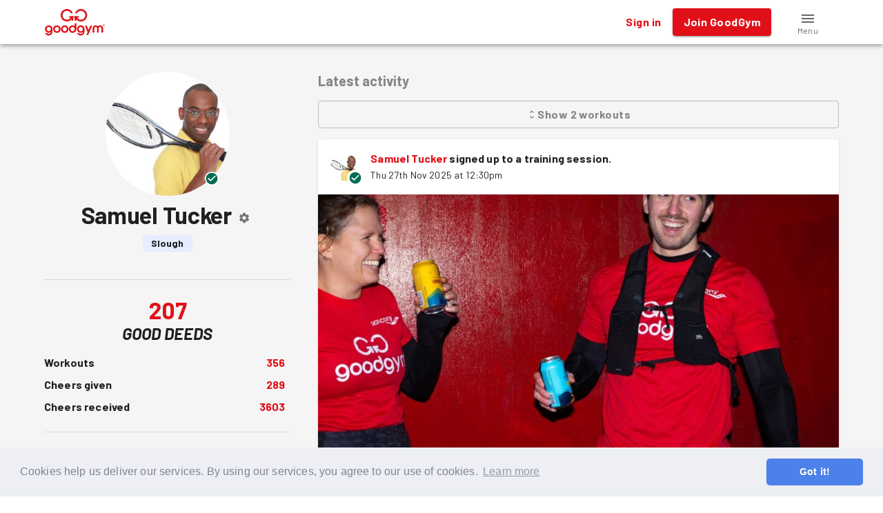

--- FILE ---
content_type: text/html; charset=utf-8
request_url: https://www.goodgym.org/v3/profile/samuel-tucker
body_size: 29568
content:
<!doctype html><html lang="en"><head><title data-rh="true">GoodGym - Do Good, Get Fit  | GoodGym Slough - Samuel Tucker</title><meta data-rh="true" name="description" content=""/><meta data-rh="true" property="fb:app_id" content="289361721186540"/><meta data-rh="true" property="og:title" content="GoodGym Slough - Samuel Tucker"/><meta data-rh="true" property="og:description" content=""/><meta data-rh="true" property="og:image" content="https://goodgym-uploads.s3.eu-west-1.amazonaws.com/uploads/runner/38820/avatar/large_profile_pic-e69b3693679538fcfec4a2ddf89b8041.jpg"/><meta data-rh="true" property="og:url" content="https://www.goodgym.org/v3/profile/samuel-tucker"/><meta data-rh="true" property="og:type" content="website"/><meta data-rh="true" name="twitter:card" content="summary_large_image"/><meta data-rh="true" name="twitter:site" content="@goodgym"/><meta data-rh="true" name="twitter:title" content="GoodGym Slough - Samuel Tucker"/><meta data-rh="true" name="twitter:description" content=""/><meta data-rh="true" name="twitter:image" content="https://goodgym-uploads.s3.eu-west-1.amazonaws.com/uploads/runner/38820/avatar/large_profile_pic-e69b3693679538fcfec4a2ddf89b8041.jpg"/><link data-rh="true" rel="canonical" href="https://www.goodgym.org/v3/profile/samuel-tucker"/><link data-rh="true" rel="image_src" href="https://goodgym-uploads.s3.eu-west-1.amazonaws.com/uploads/runner/38820/avatar/large_profile_pic-e69b3693679538fcfec4a2ddf89b8041.jpg"/><style data-emotion="css-global 0"></style><style data-emotion="css-global 16q4107">html{-webkit-font-smoothing:antialiased;-moz-osx-font-smoothing:grayscale;box-sizing:border-box;-webkit-text-size-adjust:100%;}*,*::before,*::after{box-sizing:inherit;}strong,b{font-weight:700;}body{margin:0;color:rgba(0, 0, 0, 0.87);font-family:'Barlow',sans-serif;font-size:16px;font-weight:400;line-height:1.5;letter-spacing:0.00938em;background-color:#fff;}@media print{body{background-color:#fff;}}body::backdrop{background-color:#fff;}</style><style data-emotion="css-global 2d13qu">body{margin:0;-webkit-font-smoothing:antialiased;-moz-osx-font-smoothing:grayscale;}input:focus,textarea:focus,select:focus{outline:none;}.gg-markdown a{color:#e11018;}</style><style data-emotion="css-global animation-61bdi0">@-webkit-keyframes animation-61bdi0{0%{-webkit-transform:rotate(0deg);-moz-transform:rotate(0deg);-ms-transform:rotate(0deg);transform:rotate(0deg);}100%{-webkit-transform:rotate(360deg);-moz-transform:rotate(360deg);-ms-transform:rotate(360deg);transform:rotate(360deg);}}@keyframes animation-61bdi0{0%{-webkit-transform:rotate(0deg);-moz-transform:rotate(0deg);-ms-transform:rotate(0deg);transform:rotate(0deg);}100%{-webkit-transform:rotate(360deg);-moz-transform:rotate(360deg);-ms-transform:rotate(360deg);transform:rotate(360deg);}}</style><style data-emotion="css-global animation-1p2h4ri">@-webkit-keyframes animation-1p2h4ri{0%{stroke-dasharray:1px,200px;stroke-dashoffset:0;}50%{stroke-dasharray:100px,200px;stroke-dashoffset:-15px;}100%{stroke-dasharray:100px,200px;stroke-dashoffset:-125px;}}@keyframes animation-1p2h4ri{0%{stroke-dasharray:1px,200px;stroke-dashoffset:0;}50%{stroke-dasharray:100px,200px;stroke-dashoffset:-15px;}100%{stroke-dasharray:100px,200px;stroke-dashoffset:-125px;}}</style><style data-emotion="css 1vfweh1 9dqv4k p8i3vu 1peo2v4 14a72ah i9gxme 1cljj87 nxfqbz 1ukgddq 1m645yn 11o4ozq ov8tvf 11h88bt mqtbe8 wvojke 12efcmn 1f4vov5 1d7t9c2 ds85t7 awbqgt de1c49 17zrefg p5n6lr 14bcf2k h9r63z sx4p9p 154ad0e 1syhlu5 1wxaqej 1683ftv r75d0x 1uz6ouu 1qqh4fn vz3y0 4yhdvm 1pamzhx 1eca03r vpkyow 1rzb3uu 1gomreu 1wed8w9 1hy9t21 1mupj9l 1l689z 1rekkkx ozou7v 1wn0t82 xi606m zg1mne 14vsv3w 1l75amm 11mgfgx 1wn58un 1ex2mop t6t6xp 34ji4n 10blyax fx0spg 8dvr9j 159qznf laogln 1txjkcd 16xxdxa 1nsimvf xqaec5 szyahy 1of1rpn 5sli1z 19wlapi 1om1x4v 1tx3ftw 19dufd8 4b31qr 2glbcj 6c2eiy mokvzl isbt42 1bgfqtu 63w7iz s18byi faujvq 1p83tvv 1mceequ 1xb31fp 11qjisw 3mve8w 1jluznr eyygkh jo3ec3 bn1soe 2v2r8w 1yz896p 19yfz59 1edzngc k008qs cyrr1v nyiwxw h21nef 13e9umc 154qf3e 1abwmnv 1bqsw0u mpppns 1xh991o 1np98nr">.css-1vfweh1{background-color:#fff;color:rgba(0, 0, 0, 0.87);-webkit-transition:box-shadow 300ms cubic-bezier(0.4, 0, 0.2, 1) 0ms;transition:box-shadow 300ms cubic-bezier(0.4, 0, 0.2, 1) 0ms;box-shadow:0px 2px 4px -1px rgba(0,0,0,0.2),0px 4px 5px 0px rgba(0,0,0,0.14),0px 1px 10px 0px rgba(0,0,0,0.12);display:-webkit-box;display:-webkit-flex;display:-ms-flexbox;display:flex;-webkit-flex-direction:column;-ms-flex-direction:column;flex-direction:column;width:100%;box-sizing:border-box;-webkit-flex-shrink:0;-ms-flex-negative:0;flex-shrink:0;position:fixed;z-index:1100;top:0;left:auto;right:0;background-color:#FFF;}@media print{.css-1vfweh1{position:absolute;}}.css-9dqv4k{width:100%;margin-left:auto;box-sizing:border-box;margin-right:auto;display:block;padding-left:16px;padding-right:16px;}@media (min-width:576px){.css-9dqv4k{padding-left:24px;padding-right:24px;}}@media (min-width:1200px){.css-9dqv4k{max-width:1200px;}}.css-p8i3vu{position:relative;display:-webkit-box;display:-webkit-flex;display:-ms-flexbox;display:flex;-webkit-align-items:center;-webkit-box-align:center;-ms-flex-align:center;align-items:center;min-height:56px;}@media (min-width:0px){@media (orientation: landscape){.css-p8i3vu{min-height:48px;}}}@media (min-width:576px){.css-p8i3vu{min-height:64px;}}.css-1peo2v4{margin:0;color:#E11018;-webkit-text-decoration:underline;text-decoration:underline;text-decoration-color:rgba(225, 16, 24, 0.4);cursor:pointer;-webkit-text-decoration:none;text-decoration:none;}.css-1peo2v4:hover{text-decoration-color:inherit;}.css-1peo2v4:hover{-webkit-text-decoration:underline;text-decoration:underline;}.css-14a72ah{height:40px;vertical-align:middle;}.css-i9gxme{-webkit-box-flex:1;-webkit-flex-grow:1;-ms-flex-positive:1;flex-grow:1;}.css-1cljj87{display:-webkit-inline-box;display:-webkit-inline-flex;display:-ms-inline-flexbox;display:inline-flex;-webkit-align-items:center;-webkit-box-align:center;-ms-flex-align:center;align-items:center;-webkit-box-pack:center;-ms-flex-pack:center;-webkit-justify-content:center;justify-content:center;position:relative;box-sizing:border-box;-webkit-tap-highlight-color:transparent;background-color:transparent;outline:0;border:0;margin:0;border-radius:0;padding:0;cursor:pointer;-webkit-user-select:none;-moz-user-select:none;-ms-user-select:none;user-select:none;vertical-align:middle;-moz-appearance:none;-webkit-appearance:none;-webkit-text-decoration:none;text-decoration:none;color:inherit;font-family:'Barlow',sans-serif;font-size:16px;font-weight:bold;text-transform:none;line-height:1.75;letter-spacing:0.02857em;min-width:64px;padding:6px 8px;border-radius:4px;-webkit-transition:background-color 250ms cubic-bezier(0.4, 0, 0.2, 1) 0ms,box-shadow 250ms cubic-bezier(0.4, 0, 0.2, 1) 0ms,border-color 250ms cubic-bezier(0.4, 0, 0.2, 1) 0ms,color 250ms cubic-bezier(0.4, 0, 0.2, 1) 0ms;transition:background-color 250ms cubic-bezier(0.4, 0, 0.2, 1) 0ms,box-shadow 250ms cubic-bezier(0.4, 0, 0.2, 1) 0ms,border-color 250ms cubic-bezier(0.4, 0, 0.2, 1) 0ms,color 250ms cubic-bezier(0.4, 0, 0.2, 1) 0ms;color:#E11018;margin-right:8px;}.css-1cljj87::-moz-focus-inner{border-style:none;}.css-1cljj87.Mui-disabled{pointer-events:none;cursor:default;}@media print{.css-1cljj87{-webkit-print-color-adjust:exact;color-adjust:exact;}}.css-1cljj87:hover{-webkit-text-decoration:none;text-decoration:none;background-color:rgba(225, 16, 24, 0.04);}@media (hover: none){.css-1cljj87:hover{background-color:transparent;}}.css-1cljj87.Mui-disabled{color:rgba(0, 0, 0, 0.26);}.css-nxfqbz{display:-webkit-inline-box;display:-webkit-inline-flex;display:-ms-inline-flexbox;display:inline-flex;-webkit-align-items:center;-webkit-box-align:center;-ms-flex-align:center;align-items:center;-webkit-box-pack:center;-ms-flex-pack:center;-webkit-justify-content:center;justify-content:center;position:relative;box-sizing:border-box;-webkit-tap-highlight-color:transparent;background-color:transparent;outline:0;border:0;margin:0;border-radius:0;padding:0;cursor:pointer;-webkit-user-select:none;-moz-user-select:none;-ms-user-select:none;user-select:none;vertical-align:middle;-moz-appearance:none;-webkit-appearance:none;-webkit-text-decoration:none;text-decoration:none;color:inherit;font-family:'Barlow',sans-serif;font-size:16px;font-weight:bold;text-transform:none;line-height:1.75;letter-spacing:0.02857em;min-width:64px;padding:6px 16px;border-radius:4px;-webkit-transition:background-color 250ms cubic-bezier(0.4, 0, 0.2, 1) 0ms,box-shadow 250ms cubic-bezier(0.4, 0, 0.2, 1) 0ms,border-color 250ms cubic-bezier(0.4, 0, 0.2, 1) 0ms,color 250ms cubic-bezier(0.4, 0, 0.2, 1) 0ms;transition:background-color 250ms cubic-bezier(0.4, 0, 0.2, 1) 0ms,box-shadow 250ms cubic-bezier(0.4, 0, 0.2, 1) 0ms,border-color 250ms cubic-bezier(0.4, 0, 0.2, 1) 0ms,color 250ms cubic-bezier(0.4, 0, 0.2, 1) 0ms;color:#fff;background-color:#E11018;box-shadow:0px 3px 1px -2px rgba(0,0,0,0.2),0px 2px 2px 0px rgba(0,0,0,0.14),0px 1px 5px 0px rgba(0,0,0,0.12);margin-right:8px;}.css-nxfqbz::-moz-focus-inner{border-style:none;}.css-nxfqbz.Mui-disabled{pointer-events:none;cursor:default;}@media print{.css-nxfqbz{-webkit-print-color-adjust:exact;color-adjust:exact;}}.css-nxfqbz:hover{-webkit-text-decoration:none;text-decoration:none;background-color:#B20000;box-shadow:0px 2px 4px -1px rgba(0,0,0,0.2),0px 4px 5px 0px rgba(0,0,0,0.14),0px 1px 10px 0px rgba(0,0,0,0.12);}@media (hover: none){.css-nxfqbz:hover{background-color:#E11018;}}.css-nxfqbz:active{box-shadow:0px 5px 5px -3px rgba(0,0,0,0.2),0px 8px 10px 1px rgba(0,0,0,0.14),0px 3px 14px 2px rgba(0,0,0,0.12);}.css-nxfqbz.Mui-focusVisible{box-shadow:0px 3px 5px -1px rgba(0,0,0,0.2),0px 6px 10px 0px rgba(0,0,0,0.14),0px 1px 18px 0px rgba(0,0,0,0.12);}.css-nxfqbz.Mui-disabled{color:rgba(0, 0, 0, 0.26);box-shadow:none;background-color:rgba(0, 0, 0, 0.12);}@media (min-width:0px){.css-1ukgddq{display:inline;}}@media (min-width:576px){.css-1ukgddq{display:none;}}@media (min-width:0px){.css-1m645yn{display:none;}}@media (min-width:576px){.css-1m645yn{display:inline;}}.css-11o4ozq{margin:0;color:#E11018;-webkit-text-decoration:underline;text-decoration:underline;text-decoration-color:rgba(225, 16, 24, 0.4);cursor:pointer;-webkit-text-decoration:none;text-decoration:none;display:-webkit-inline-box;display:-webkit-inline-flex;display:-ms-inline-flexbox;display:inline-flex;-webkit-align-items:center;-webkit-box-align:center;-ms-flex-align:center;align-items:center;-webkit-box-pack:center;-ms-flex-pack:center;-webkit-justify-content:center;justify-content:center;position:relative;box-sizing:border-box;-webkit-tap-highlight-color:transparent;background-color:transparent;outline:0;border:0;margin:0;border-radius:0;padding:0;cursor:pointer;-webkit-user-select:none;-moz-user-select:none;-ms-user-select:none;user-select:none;vertical-align:middle;-moz-appearance:none;-webkit-appearance:none;-webkit-text-decoration:none;text-decoration:none;color:inherit;font-family:'Barlow',sans-serif;font-size:16px;font-weight:bold;text-transform:none;line-height:1.75;letter-spacing:0.02857em;min-width:64px;padding:6px 8px;border-radius:4px;-webkit-transition:background-color 250ms cubic-bezier(0.4, 0, 0.2, 1) 0ms,box-shadow 250ms cubic-bezier(0.4, 0, 0.2, 1) 0ms,border-color 250ms cubic-bezier(0.4, 0, 0.2, 1) 0ms,color 250ms cubic-bezier(0.4, 0, 0.2, 1) 0ms;transition:background-color 250ms cubic-bezier(0.4, 0, 0.2, 1) 0ms,box-shadow 250ms cubic-bezier(0.4, 0, 0.2, 1) 0ms,border-color 250ms cubic-bezier(0.4, 0, 0.2, 1) 0ms,color 250ms cubic-bezier(0.4, 0, 0.2, 1) 0ms;color:#858585;width:90px;-webkit-flex-direction:column;-ms-flex-direction:column;flex-direction:column;}.css-11o4ozq:hover{text-decoration-color:inherit;}.css-11o4ozq:hover{-webkit-text-decoration:underline;text-decoration:underline;}.css-11o4ozq::-moz-focus-inner{border-style:none;}.css-11o4ozq.Mui-disabled{pointer-events:none;cursor:default;}@media print{.css-11o4ozq{-webkit-print-color-adjust:exact;color-adjust:exact;}}.css-11o4ozq:hover{-webkit-text-decoration:none;text-decoration:none;background-color:rgba(133, 133, 133, 0.04);}@media (hover: none){.css-11o4ozq:hover{background-color:transparent;}}.css-11o4ozq.Mui-disabled{color:rgba(0, 0, 0, 0.26);}.css-ov8tvf{position:relative;display:-webkit-inline-box;display:-webkit-inline-flex;display:-ms-inline-flexbox;display:inline-flex;vertical-align:middle;-webkit-flex-shrink:0;-ms-flex-negative:0;flex-shrink:0;top:4px;}.css-11h88bt{-webkit-user-select:none;-moz-user-select:none;-ms-user-select:none;user-select:none;width:1em;height:1em;display:inline-block;fill:currentColor;-webkit-flex-shrink:0;-ms-flex-negative:0;flex-shrink:0;-webkit-transition:fill 200ms cubic-bezier(0.4, 0, 0.2, 1) 0ms;transition:fill 200ms cubic-bezier(0.4, 0, 0.2, 1) 0ms;font-size:inherit;vertical-align:top;height:24px;width:24px;color:rgba(0, 0, 0, 0.6);}.css-mqtbe8{display:-webkit-box;display:-webkit-flex;display:-ms-flexbox;display:flex;-webkit-flex-direction:row;-ms-flex-direction:row;flex-direction:row;-webkit-box-flex-wrap:wrap;-webkit-flex-wrap:wrap;-ms-flex-wrap:wrap;flex-wrap:wrap;-webkit-box-pack:center;-ms-flex-pack:center;-webkit-justify-content:center;justify-content:center;-webkit-align-content:center;-ms-flex-line-pack:center;align-content:center;-webkit-align-items:center;-webkit-box-align:center;-ms-flex-align:center;align-items:center;position:absolute;box-sizing:border-box;font-family:"Roboto","Helvetica","Arial",sans-serif;font-weight:500;font-size:0.75rem;min-width:20px;line-height:1;padding:0 6px;height:20px;border-radius:10px;z-index:1;-webkit-transition:-webkit-transform 225ms cubic-bezier(0.4, 0, 0.2, 1) 0ms;transition:transform 225ms cubic-bezier(0.4, 0, 0.2, 1) 0ms;background-color:#E11018;color:#fff;top:0;right:0;-webkit-transform:scale(1) translate(50%, -50%);-moz-transform:scale(1) translate(50%, -50%);-ms-transform:scale(1) translate(50%, -50%);transform:scale(1) translate(50%, -50%);transform-origin:100% 0%;}.css-mqtbe8.MuiBadge-invisible{-webkit-transform:scale(0) translate(50%, -50%);-moz-transform:scale(0) translate(50%, -50%);-ms-transform:scale(0) translate(50%, -50%);transform:scale(0) translate(50%, -50%);}.css-wvojke{margin:0;font-family:'Barlow',sans-serif;font-size:12px;font-weight:400;line-height:1.66;letter-spacing:0.03333em;color:rgba(0, 0, 0, 0.6);}.css-12efcmn{position:absolute;}.css-1f4vov5{position:relative;display:-webkit-box;display:-webkit-flex;display:-ms-flexbox;display:flex;-webkit-align-items:center;-webkit-box-align:center;-ms-flex-align:center;align-items:center;padding-left:16px;padding-right:16px;min-height:56px;}@media (min-width:576px){.css-1f4vov5{padding-left:24px;padding-right:24px;}}@media (min-width:0px){@media (orientation: landscape){.css-1f4vov5{min-height:48px;}}}@media (min-width:576px){.css-1f4vov5{min-height:64px;}}.css-1d7t9c2{overflow:hidden;background-color:#F5F5F5;}@media (min-width:0px){.css-1d7t9c2{min-height:calc(100vh - 100px);}}@media (min-width:576px){.css-1d7t9c2{min-height:calc(100vh - 64px);}}.css-ds85t7{z-index:2;}@media (min-width:0px){.css-ds85t7{display:block;}}@media (min-width:576px){.css-ds85t7{display:none;}}.css-awbqgt{background-color:#fff;color:rgba(0, 0, 0, 0.87);-webkit-transition:box-shadow 300ms cubic-bezier(0.4, 0, 0.2, 1) 0ms;transition:box-shadow 300ms cubic-bezier(0.4, 0, 0.2, 1) 0ms;border-radius:4px;box-shadow:0px 3px 3px -2px rgba(0,0,0,0.2),0px 3px 4px 0px rgba(0,0,0,0.14),0px 1px 8px 0px rgba(0,0,0,0.12);position:fixed;bottom:0;left:0;right:0;z-index:2;}.css-de1c49{display:-webkit-box;display:-webkit-flex;display:-ms-flexbox;display:flex;-webkit-box-pack:center;-ms-flex-pack:center;-webkit-justify-content:center;justify-content:center;height:56px;background-color:#fff;}.css-17zrefg{margin:0;color:#E11018;-webkit-text-decoration:underline;text-decoration:underline;text-decoration-color:rgba(225, 16, 24, 0.4);cursor:pointer;-webkit-text-decoration:none;text-decoration:none;display:-webkit-inline-box;display:-webkit-inline-flex;display:-ms-inline-flexbox;display:inline-flex;-webkit-align-items:center;-webkit-box-align:center;-ms-flex-align:center;align-items:center;-webkit-box-pack:center;-ms-flex-pack:center;-webkit-justify-content:center;justify-content:center;position:relative;box-sizing:border-box;-webkit-tap-highlight-color:transparent;background-color:transparent;outline:0;border:0;margin:0;border-radius:0;padding:0;cursor:pointer;-webkit-user-select:none;-moz-user-select:none;-ms-user-select:none;user-select:none;vertical-align:middle;-moz-appearance:none;-webkit-appearance:none;-webkit-text-decoration:none;text-decoration:none;color:inherit;-webkit-transition:color 250ms cubic-bezier(0.4, 0, 0.2, 1) 0ms,padding-top 250ms cubic-bezier(0.4, 0, 0.2, 1) 0ms;transition:color 250ms cubic-bezier(0.4, 0, 0.2, 1) 0ms,padding-top 250ms cubic-bezier(0.4, 0, 0.2, 1) 0ms;padding:0px 12px;min-width:80px;max-width:168px;color:rgba(0, 0, 0, 0.6);-webkit-flex-direction:column;-ms-flex-direction:column;flex-direction:column;-webkit-flex:1;-ms-flex:1;flex:1;}.css-17zrefg:hover{text-decoration-color:inherit;}.css-17zrefg:hover{-webkit-text-decoration:underline;text-decoration:underline;}.css-17zrefg::-moz-focus-inner{border-style:none;}.css-17zrefg.Mui-disabled{pointer-events:none;cursor:default;}@media print{.css-17zrefg{-webkit-print-color-adjust:exact;color-adjust:exact;}}.css-17zrefg.Mui-selected{color:#E11018;}.css-p5n6lr{-webkit-user-select:none;-moz-user-select:none;-ms-user-select:none;user-select:none;width:1em;height:1em;display:inline-block;fill:currentColor;-webkit-flex-shrink:0;-ms-flex-negative:0;flex-shrink:0;-webkit-transition:fill 200ms cubic-bezier(0.4, 0, 0.2, 1) 0ms;transition:fill 200ms cubic-bezier(0.4, 0, 0.2, 1) 0ms;font-size:inherit;vertical-align:top;height:24px;width:24px;}.css-14bcf2k{font-family:"Roboto","Helvetica","Arial",sans-serif;font-size:0.75rem;opacity:1;-webkit-transition:font-size 0.2s,opacity 0.2s;transition:font-size 0.2s,opacity 0.2s;transition-delay:0.1s;}.css-14bcf2k.Mui-selected{font-size:0.875rem;}@media (min-width:0px){.css-h9r63z{display:none;}}@media (min-width:768px){.css-h9r63z{display:block;}}.css-sx4p9p{background-color:#333;min-height:200px;text-align:center;padding-top:24px;padding-bottom:24px;padding-left:8px;padding-right:8px;}.css-154ad0e{height:96px;vertical-align:middle;}.css-1syhlu5{box-sizing:border-box;display:-webkit-box;display:-webkit-flex;display:-ms-flexbox;display:flex;-webkit-box-flex-wrap:wrap;-webkit-flex-wrap:wrap;-ms-flex-wrap:wrap;flex-wrap:wrap;width:100%;-webkit-flex-direction:row;-ms-flex-direction:row;flex-direction:row;margin-top:-8px;width:calc(100% + 16px);margin-left:-16px;-webkit-box-pack:center;-ms-flex-pack:center;-webkit-justify-content:center;justify-content:center;margin-top:8px;margin-bottom:8px;}.css-1syhlu5>.MuiGrid-item{padding-top:8px;}.css-1syhlu5>.MuiGrid-item{padding-left:16px;}.css-1wxaqej{box-sizing:border-box;margin:0;-webkit-flex-direction:row;-ms-flex-direction:row;flex-direction:row;}.css-1683ftv{margin:0;font-family:'Barlow',sans-serif;line-height:24px;font-size:14px;font-weight:400;letter-spacing:0.01071em;color:#FFF;-webkit-text-decoration:underline;text-decoration:underline;text-decoration-color:rgba(255, 255, 255, 0.4);cursor:pointer;-webkit-text-decoration:none;text-decoration:none;color:#FFF;}.css-1683ftv:hover{text-decoration-color:inherit;}.css-1683ftv:hover{-webkit-text-decoration:underline;text-decoration:underline;}.css-r75d0x{box-sizing:border-box;display:-webkit-box;display:-webkit-flex;display:-ms-flexbox;display:flex;-webkit-box-flex-wrap:wrap;-webkit-flex-wrap:wrap;-ms-flex-wrap:wrap;flex-wrap:wrap;width:100%;-webkit-flex-direction:row;-ms-flex-direction:row;flex-direction:row;margin-top:-8px;width:calc(100% + 24px);margin-left:-24px;-webkit-box-pack:center;-ms-flex-pack:center;-webkit-justify-content:center;justify-content:center;margin-top:16px;margin-bottom:8px;}.css-r75d0x>.MuiGrid-item{padding-top:8px;}.css-r75d0x>.MuiGrid-item{padding-left:24px;}.css-1uz6ouu{margin:0;font-family:'Barlow',sans-serif;font-size:24px;text-transform:uppercase;font-weight:bold;font-style:italic;line-height:1.167;letter-spacing:0em;color:#FFF;-webkit-text-decoration:underline;text-decoration:underline;text-decoration-color:rgba(255, 255, 255, 0.4);cursor:pointer;-webkit-text-decoration:none;text-decoration:none;color:#FFF;}.css-1uz6ouu:hover{text-decoration-color:inherit;}.css-1uz6ouu:hover{-webkit-text-decoration:underline;text-decoration:underline;}.css-1qqh4fn{-webkit-user-select:none;-moz-user-select:none;-ms-user-select:none;user-select:none;width:1em;height:1em;display:inline-block;fill:currentColor;-webkit-flex-shrink:0;-ms-flex-negative:0;flex-shrink:0;-webkit-transition:fill 200ms cubic-bezier(0.4, 0, 0.2, 1) 0ms;transition:fill 200ms cubic-bezier(0.4, 0, 0.2, 1) 0ms;font-size:inherit;vertical-align:top;}.css-vz3y0{box-sizing:border-box;margin:0;-webkit-flex-direction:row;-ms-flex-direction:row;flex-direction:row;padding-left:8px;padding-right:8px;}.css-4yhdvm{width:100%;margin-left:auto;box-sizing:border-box;margin-right:auto;display:block;padding-left:16px;padding-right:16px;padding-top:40px;}@media (min-width:576px){.css-4yhdvm{padding-left:24px;padding-right:24px;}}@media (min-width:1200px){.css-4yhdvm{max-width:1200px;}}@media (min-width:0px){.css-4yhdvm{padding-bottom:72px;}}@media (min-width:576px){.css-4yhdvm{padding-bottom:24px;}}.css-1pamzhx{box-sizing:border-box;display:-webkit-box;display:-webkit-flex;display:-ms-flexbox;display:flex;-webkit-box-flex-wrap:wrap;-webkit-flex-wrap:wrap;-ms-flex-wrap:wrap;flex-wrap:wrap;width:100%;-webkit-flex-direction:row;-ms-flex-direction:row;flex-direction:row;width:calc(100% + 40px);margin-left:-40px;}.css-1pamzhx>.MuiGrid-item{padding-left:40px;}.css-1eca03r{box-sizing:border-box;margin:0;-webkit-flex-direction:row;-ms-flex-direction:row;flex-direction:row;-webkit-flex-basis:100%;-ms-flex-preferred-size:100%;flex-basis:100%;-webkit-box-flex:0;-webkit-flex-grow:0;-ms-flex-positive:0;flex-grow:0;max-width:100%;}@media (min-width:576px){.css-1eca03r{-webkit-flex-basis:100%;-ms-flex-preferred-size:100%;flex-basis:100%;-webkit-box-flex:0;-webkit-flex-grow:0;-ms-flex-positive:0;flex-grow:0;max-width:100%;}}@media (min-width:768px){.css-1eca03r{-webkit-flex-basis:41.666667%;-ms-flex-preferred-size:41.666667%;flex-basis:41.666667%;-webkit-box-flex:0;-webkit-flex-grow:0;-ms-flex-positive:0;flex-grow:0;max-width:41.666667%;}}@media (min-width:1200px){.css-1eca03r{-webkit-flex-basis:33.333333%;-ms-flex-preferred-size:33.333333%;flex-basis:33.333333%;-webkit-box-flex:0;-webkit-flex-grow:0;-ms-flex-positive:0;flex-grow:0;max-width:33.333333%;}}@media (min-width:1600px){.css-1eca03r{-webkit-flex-basis:33.333333%;-ms-flex-preferred-size:33.333333%;flex-basis:33.333333%;-webkit-box-flex:0;-webkit-flex-grow:0;-ms-flex-positive:0;flex-grow:0;max-width:33.333333%;}}.css-vpkyow{text-align:center;position:relative;}.css-1rzb3uu{position:relative;display:-webkit-inline-box;display:-webkit-inline-flex;display:-ms-inline-flexbox;display:inline-flex;vertical-align:middle;-webkit-flex-shrink:0;-ms-flex-negative:0;flex-shrink:0;}.css-1gomreu{position:relative;display:inline-block;}.css-1wed8w9{margin:0;color:#E11018;-webkit-text-decoration:underline;text-decoration:underline;text-decoration-color:rgba(225, 16, 24, 0.4);cursor:pointer;-webkit-text-decoration:none;text-decoration:none;position:relative;display:-webkit-box;display:-webkit-flex;display:-ms-flexbox;display:flex;-webkit-align-items:center;-webkit-box-align:center;-ms-flex-align:center;align-items:center;-webkit-box-pack:center;-ms-flex-pack:center;-webkit-justify-content:center;justify-content:center;-webkit-flex-shrink:0;-ms-flex-negative:0;flex-shrink:0;width:40px;height:40px;font-family:"Roboto","Helvetica","Arial",sans-serif;font-size:1.25rem;line-height:1;border-radius:50%;overflow:hidden;-webkit-user-select:none;-moz-user-select:none;-ms-user-select:none;user-select:none;-webkit-text-decoration:none;text-decoration:none;height:180px;width:180px;}.css-1wed8w9:hover{text-decoration-color:inherit;}.css-1wed8w9:hover{-webkit-text-decoration:underline;text-decoration:underline;}.css-1hy9t21{width:100%;height:100%;text-align:center;object-fit:cover;color:transparent;text-indent:10000px;}.css-1mupj9l{display:-webkit-box;display:-webkit-flex;display:-ms-flexbox;display:flex;-webkit-flex-direction:row;-ms-flex-direction:row;flex-direction:row;-webkit-box-flex-wrap:wrap;-webkit-flex-wrap:wrap;-ms-flex-wrap:wrap;flex-wrap:wrap;-webkit-box-pack:center;-ms-flex-pack:center;-webkit-justify-content:center;justify-content:center;-webkit-align-content:center;-ms-flex-line-pack:center;align-content:center;-webkit-align-items:center;-webkit-box-align:center;-ms-flex-align:center;align-items:center;position:absolute;box-sizing:border-box;font-family:"Roboto","Helvetica","Arial",sans-serif;font-weight:500;font-size:0.75rem;min-width:20px;line-height:1;padding:0 6px;height:20px;border-radius:10px;z-index:1;-webkit-transition:-webkit-transform 225ms cubic-bezier(0.4, 0, 0.2, 1) 0ms;transition:transform 225ms cubic-bezier(0.4, 0, 0.2, 1) 0ms;bottom:14%;right:14%;-webkit-transform:scale(1) translate(50%, 50%);-moz-transform:scale(1) translate(50%, 50%);-ms-transform:scale(1) translate(50%, 50%);transform:scale(1) translate(50%, 50%);transform-origin:100% 100%;}.css-1mupj9l.MuiBadge-invisible{-webkit-transform:scale(0) translate(50%, 50%);-moz-transform:scale(0) translate(50%, 50%);-ms-transform:scale(0) translate(50%, 50%);transform:scale(0) translate(50%, 50%);}.css-1l689z{position:relative;display:-webkit-box;display:-webkit-flex;display:-ms-flexbox;display:flex;-webkit-align-items:center;-webkit-box-align:center;-ms-flex-align:center;align-items:center;-webkit-box-pack:center;-ms-flex-pack:center;-webkit-justify-content:center;justify-content:center;-webkit-flex-shrink:0;-ms-flex-negative:0;flex-shrink:0;width:40px;height:40px;font-family:"Roboto","Helvetica","Arial",sans-serif;font-size:1.25rem;line-height:1;border-radius:50%;overflow:hidden;-webkit-user-select:none;-moz-user-select:none;-ms-user-select:none;user-select:none;color:#fff;background-color:#bdbdbd;-webkit-text-decoration:none;text-decoration:none;width:20px;height:20px;background-color:#FFF;color:#006B52;border-color:#006B52;}.css-1rekkkx{-webkit-user-select:none;-moz-user-select:none;-ms-user-select:none;user-select:none;width:1em;height:1em;display:inline-block;fill:currentColor;-webkit-flex-shrink:0;-ms-flex-negative:0;flex-shrink:0;-webkit-transition:fill 200ms cubic-bezier(0.4, 0, 0.2, 1) 0ms;transition:fill 200ms cubic-bezier(0.4, 0, 0.2, 1) 0ms;font-size:inherit;vertical-align:top;background-color:#FFF;color:#006B52;border-color:#006B52;}.css-ozou7v{margin:0;font-family:'Barlow',sans-serif;font-size:34px;font-weight:bold;line-height:1.2;letter-spacing:-0.00833em;margin-top:8px;margin-bottom:8px;}.css-1wn0t82{display:-webkit-inline-box;display:-webkit-inline-flex;display:-ms-inline-flexbox;display:inline-flex;-webkit-align-items:center;-webkit-box-align:center;-ms-flex-align:center;align-items:center;-webkit-box-pack:center;-ms-flex-pack:center;-webkit-justify-content:center;justify-content:center;position:relative;box-sizing:border-box;-webkit-tap-highlight-color:transparent;background-color:transparent;outline:0;border:0;margin:0;border-radius:0;padding:0;cursor:pointer;-webkit-user-select:none;-moz-user-select:none;-ms-user-select:none;user-select:none;vertical-align:middle;-moz-appearance:none;-webkit-appearance:none;-webkit-text-decoration:none;text-decoration:none;color:inherit;text-align:center;-webkit-flex:0 0 auto;-ms-flex:0 0 auto;flex:0 0 auto;font-size:1.5rem;padding:8px;border-radius:50%;overflow:visible;color:rgba(0, 0, 0, 0.54);-webkit-transition:background-color 150ms cubic-bezier(0.4, 0, 0.2, 1) 0ms;transition:background-color 150ms cubic-bezier(0.4, 0, 0.2, 1) 0ms;padding:5px;font-size:1.125rem;margin-left:4px;vertical-align:middle;}.css-1wn0t82::-moz-focus-inner{border-style:none;}.css-1wn0t82.Mui-disabled{pointer-events:none;cursor:default;}@media print{.css-1wn0t82{-webkit-print-color-adjust:exact;color-adjust:exact;}}.css-1wn0t82:hover{background-color:rgba(0, 0, 0, 0.04);}@media (hover: none){.css-1wn0t82:hover{background-color:transparent;}}.css-1wn0t82.Mui-disabled{background-color:transparent;color:rgba(0, 0, 0, 0.26);}.css-xi606m{text-align:center;}.css-zg1mne{margin:0;color:#E11018;-webkit-text-decoration:underline;text-decoration:underline;text-decoration-color:rgba(225, 16, 24, 0.4);cursor:pointer;-webkit-text-decoration:none;text-decoration:none;display:-webkit-inline-box;display:-webkit-inline-flex;display:-ms-inline-flexbox;display:inline-flex;-webkit-align-items:center;-webkit-box-align:center;-ms-flex-align:center;align-items:center;-webkit-box-pack:center;-ms-flex-pack:center;-webkit-justify-content:center;justify-content:center;position:relative;box-sizing:border-box;-webkit-tap-highlight-color:transparent;background-color:transparent;outline:0;border:0;margin:0;border-radius:0;padding:0;cursor:pointer;-webkit-user-select:none;-moz-user-select:none;-ms-user-select:none;user-select:none;vertical-align:middle;-moz-appearance:none;-webkit-appearance:none;-webkit-text-decoration:none;text-decoration:none;color:inherit;max-width:100%;font-family:"Roboto","Helvetica","Arial",sans-serif;font-size:0.8125rem;display:-webkit-inline-box;display:-webkit-inline-flex;display:-ms-inline-flexbox;display:inline-flex;-webkit-align-items:center;-webkit-box-align:center;-ms-flex-align:center;align-items:center;-webkit-box-pack:center;-ms-flex-pack:center;-webkit-justify-content:center;justify-content:center;height:32px;color:rgba(0, 0, 0, 0.87);background-color:rgba(0, 0, 0, 0.08);border-radius:16px;white-space:nowrap;-webkit-transition:background-color 300ms cubic-bezier(0.4, 0, 0.2, 1) 0ms,box-shadow 300ms cubic-bezier(0.4, 0, 0.2, 1) 0ms;transition:background-color 300ms cubic-bezier(0.4, 0, 0.2, 1) 0ms,box-shadow 300ms cubic-bezier(0.4, 0, 0.2, 1) 0ms;cursor:default;outline:0;-webkit-text-decoration:none;text-decoration:none;border:0;padding:0;vertical-align:middle;box-sizing:border-box;-webkit-user-select:none;-moz-user-select:none;-ms-user-select:none;user-select:none;-webkit-tap-highlight-color:transparent;cursor:pointer;font-family:'Barlow',sans-serif;line-height:24px;font-size:14px;border-radius:4px;height:24px;margin-bottom:16px;vertical-align:baseline;background-color:#E5EDFE;font-weight:700;}.css-zg1mne:hover{text-decoration-color:inherit;}.css-zg1mne:hover{-webkit-text-decoration:underline;text-decoration:underline;}.css-zg1mne::-moz-focus-inner{border-style:none;}.css-zg1mne.Mui-disabled{pointer-events:none;cursor:default;}@media print{.css-zg1mne{-webkit-print-color-adjust:exact;color-adjust:exact;}}.css-zg1mne.Mui-disabled{opacity:0.38;pointer-events:none;}.css-zg1mne .MuiChip-avatar{margin-left:5px;margin-right:-6px;width:24px;height:24px;color:#616161;font-size:0.75rem;}.css-zg1mne .MuiChip-avatarColorPrimary{color:#fff;background-color:#B20000;}.css-zg1mne .MuiChip-avatarColorSecondary{color:rgba(0, 0, 0, 0.87);background-color:#5477A9;}.css-zg1mne .MuiChip-avatarSmall{margin-left:4px;margin-right:-4px;width:18px;height:18px;font-size:0.625rem;}.css-zg1mne .MuiChip-icon{color:#616161;margin-left:5px;margin-right:-6px;}.css-zg1mne .MuiChip-deleteIcon{-webkit-tap-highlight-color:transparent;color:rgba(0, 0, 0, 0.26);font-size:22px;cursor:pointer;margin:0 5px 0 -6px;}.css-zg1mne .MuiChip-deleteIcon:hover{color:rgba(0, 0, 0, 0.4);}.css-zg1mne:hover{background-color:rgba(0, 0, 0, 0.12);}.css-zg1mne.Mui-focusVisible{background-color:rgba(0, 0, 0, 0.2);}.css-zg1mne:active{box-shadow:0px 2px 1px -1px rgba(0,0,0,0.2),0px 1px 1px 0px rgba(0,0,0,0.14),0px 1px 3px 0px rgba(0,0,0,0.12);}.css-14vsv3w{overflow:hidden;text-overflow:ellipsis;padding-left:12px;padding-right:12px;white-space:nowrap;}.css-1l75amm{margin:0;font-family:'Barlow',sans-serif;font-size:16px;font-weight:400;line-height:1.5;letter-spacing:0.00938em;margin-bottom:8px;white-space:pre-wrap;}.css-11mgfgx{margin:0;-webkit-flex-shrink:0;-ms-flex-negative:0;flex-shrink:0;border-width:0;border-style:solid;border-color:rgba(0, 0, 0, 0.12);border-bottom-width:thin;border-color:#dadada;margin-top:24px;margin-bottom:24px;}.css-1wn58un{text-align:center;margin-bottom:16px;}.css-1ex2mop{margin:0;font-family:'Barlow',sans-serif;font-size:34px;font-weight:bold;line-height:1.2;letter-spacing:-0.00833em;color:#E11018;}.css-t6t6xp{margin:0;font-family:'Barlow',sans-serif;font-size:24px;text-transform:uppercase;font-weight:bold;font-style:italic;line-height:1.167;letter-spacing:0em;}.css-34ji4n{display:-webkit-box;display:-webkit-flex;display:-ms-flexbox;display:flex;margin-bottom:8px;}.css-10blyax{margin:0;font-family:'Barlow',sans-serif;font-size:16px;line-height:24px;font-weight:bold;letter-spacing:0.00938em;-webkit-box-flex:1;-webkit-flex-grow:1;-ms-flex-positive:1;flex-grow:1;}.css-fx0spg{margin:0;font-family:'Barlow',sans-serif;font-size:16px;line-height:24px;font-weight:bold;letter-spacing:0.00938em;color:#E11018;min-width:30px;margin-right:8px;text-align:right;}.css-8dvr9j{margin-top:16px;margin-bottom:16px;color:#6C757D;display:-webkit-box;display:-webkit-flex;display:-ms-flexbox;display:flex;-webkit-align-items:center;-webkit-box-align:center;-ms-flex-align:center;align-items:center;}.css-159qznf{position:relative;display:-webkit-box;display:-webkit-flex;display:-ms-flexbox;display:flex;-webkit-align-items:center;-webkit-box-align:center;-ms-flex-align:center;align-items:center;-webkit-box-pack:center;-ms-flex-pack:center;-webkit-justify-content:center;justify-content:center;-webkit-flex-shrink:0;-ms-flex-negative:0;flex-shrink:0;width:40px;height:40px;font-family:"Roboto","Helvetica","Arial",sans-serif;font-size:1.25rem;line-height:1;border-radius:50%;overflow:hidden;-webkit-user-select:none;-moz-user-select:none;-ms-user-select:none;user-select:none;color:#fff;background-color:#bdbdbd;-webkit-text-decoration:none;text-decoration:none;color:#858585;width:20px;height:20px;margin-right:8px;background-color:unset;}.css-laogln{margin:0;font-family:'Barlow',sans-serif;font-size:14px;font-weight:bold;line-height:1.57;letter-spacing:0.00714em;}.css-1txjkcd{-webkit-user-select:none;-moz-user-select:none;-ms-user-select:none;user-select:none;width:1em;height:1em;display:inline-block;fill:currentColor;-webkit-flex-shrink:0;-ms-flex-negative:0;flex-shrink:0;-webkit-transition:fill 200ms cubic-bezier(0.4, 0, 0.2, 1) 0ms;transition:fill 200ms cubic-bezier(0.4, 0, 0.2, 1) 0ms;font-size:inherit;vertical-align:top;background-color:#F5F5F5;}.css-16xxdxa{box-sizing:border-box;display:-webkit-box;display:-webkit-flex;display:-ms-flexbox;display:flex;-webkit-box-flex-wrap:wrap;-webkit-flex-wrap:wrap;-ms-flex-wrap:wrap;flex-wrap:wrap;width:100%;-webkit-flex-direction:row;-ms-flex-direction:row;flex-direction:row;margin-top:24px;margin-bottom:24px;}.css-1nsimvf{box-sizing:border-box;margin:0;-webkit-flex-direction:row;-ms-flex-direction:row;flex-direction:row;-webkit-flex-basis:33.333333%;-ms-flex-preferred-size:33.333333%;flex-basis:33.333333%;-webkit-box-flex:0;-webkit-flex-grow:0;-ms-flex-positive:0;flex-grow:0;max-width:33.333333%;}@media (min-width:576px){.css-1nsimvf{-webkit-flex-basis:33.333333%;-ms-flex-preferred-size:33.333333%;flex-basis:33.333333%;-webkit-box-flex:0;-webkit-flex-grow:0;-ms-flex-positive:0;flex-grow:0;max-width:33.333333%;}}@media (min-width:768px){.css-1nsimvf{-webkit-flex-basis:33.333333%;-ms-flex-preferred-size:33.333333%;flex-basis:33.333333%;-webkit-box-flex:0;-webkit-flex-grow:0;-ms-flex-positive:0;flex-grow:0;max-width:33.333333%;}}@media (min-width:1200px){.css-1nsimvf{-webkit-flex-basis:33.333333%;-ms-flex-preferred-size:33.333333%;flex-basis:33.333333%;-webkit-box-flex:0;-webkit-flex-grow:0;-ms-flex-positive:0;flex-grow:0;max-width:33.333333%;}}@media (min-width:1600px){.css-1nsimvf{-webkit-flex-basis:33.333333%;-ms-flex-preferred-size:33.333333%;flex-basis:33.333333%;-webkit-box-flex:0;-webkit-flex-grow:0;-ms-flex-positive:0;flex-grow:0;max-width:33.333333%;}}.css-xqaec5{opacity:0.4;text-align:center;padding-left:8px;padding-right:8px;}.css-szyahy{height:80px;-webkit-align-items:top;-webkit-box-align:top;-ms-flex-align:top;align-items:top;}.css-1of1rpn{width:60px;}.css-5sli1z{margin:0;font-family:'Barlow',sans-serif;line-height:24px;font-size:14px;font-weight:400;letter-spacing:0.01071em;}.css-19wlapi{opacity:1;text-align:center;padding-left:8px;padding-right:8px;}.css-1om1x4v{box-sizing:border-box;display:-webkit-box;display:-webkit-flex;display:-ms-flexbox;display:flex;-webkit-box-flex-wrap:wrap;-webkit-flex-wrap:wrap;-ms-flex-wrap:wrap;flex-wrap:wrap;width:100%;-webkit-flex-direction:row;-ms-flex-direction:row;flex-direction:row;margin-top:-16px;width:calc(100% + 8px);margin-left:-8px;-webkit-box-pack:justify;-webkit-justify-content:space-between;justify-content:space-between;}.css-1om1x4v>.MuiGrid-item{padding-top:16px;}.css-1om1x4v>.MuiGrid-item{padding-left:8px;}.css-1tx3ftw{position:relative;display:-webkit-box;display:-webkit-flex;display:-ms-flexbox;display:flex;-webkit-align-items:center;-webkit-box-align:center;-ms-flex-align:center;align-items:center;-webkit-box-pack:center;-ms-flex-pack:center;-webkit-justify-content:center;justify-content:center;-webkit-flex-shrink:0;-ms-flex-negative:0;flex-shrink:0;width:40px;height:40px;font-family:"Roboto","Helvetica","Arial",sans-serif;font-size:1.25rem;line-height:1;border-radius:50%;overflow:hidden;-webkit-user-select:none;-moz-user-select:none;-ms-user-select:none;user-select:none;color:#fff;background-color:#bdbdbd;-webkit-text-decoration:none;text-decoration:none;background-color:#E11018;height:96px;width:96px;}.css-19dufd8{border-radius:50%;margin:4px;background-color:#E11018;border:2px dashed white;width:calc(100% - 10px);height:calc(100% - 10px);}.css-4b31qr{margin:0;font-family:'Barlow',sans-serif;font-size:16px;font-weight:400;line-height:1.5;letter-spacing:0.00938em;color:#858585;}.css-2glbcj{margin:0;color:#858585;-webkit-text-decoration:underline;text-decoration:underline;text-decoration-color:rgba(133, 133, 133, 0.4);cursor:pointer;-webkit-text-decoration:none;text-decoration:none;color:#858585;-webkit-text-decoration:underline;text-decoration:underline;}.css-2glbcj:hover{text-decoration-color:inherit;}.css-2glbcj:hover{-webkit-text-decoration:underline;text-decoration:underline;}.css-6c2eiy{box-sizing:border-box;margin:0;-webkit-flex-direction:row;-ms-flex-direction:row;flex-direction:row;-webkit-flex-basis:100%;-ms-flex-preferred-size:100%;flex-basis:100%;-webkit-box-flex:0;-webkit-flex-grow:0;-ms-flex-positive:0;flex-grow:0;max-width:100%;}@media (min-width:576px){.css-6c2eiy{-webkit-flex-basis:100%;-ms-flex-preferred-size:100%;flex-basis:100%;-webkit-box-flex:0;-webkit-flex-grow:0;-ms-flex-positive:0;flex-grow:0;max-width:100%;}}@media (min-width:768px){.css-6c2eiy{-webkit-flex-basis:58.333333%;-ms-flex-preferred-size:58.333333%;flex-basis:58.333333%;-webkit-box-flex:0;-webkit-flex-grow:0;-ms-flex-positive:0;flex-grow:0;max-width:58.333333%;}}@media (min-width:1200px){.css-6c2eiy{-webkit-flex-basis:66.666667%;-ms-flex-preferred-size:66.666667%;flex-basis:66.666667%;-webkit-box-flex:0;-webkit-flex-grow:0;-ms-flex-positive:0;flex-grow:0;max-width:66.666667%;}}@media (min-width:1600px){.css-6c2eiy{-webkit-flex-basis:66.666667%;-ms-flex-preferred-size:66.666667%;flex-basis:66.666667%;-webkit-box-flex:0;-webkit-flex-grow:0;-ms-flex-positive:0;flex-grow:0;max-width:66.666667%;}}.css-mokvzl{margin:0;font-family:'Barlow',sans-serif;font-size:20px;font-weight:bold;line-height:1.334;letter-spacing:0em;color:#858585;margin-bottom:16px;}.css-isbt42{box-sizing:border-box;display:-webkit-box;display:-webkit-flex;display:-ms-flexbox;display:flex;-webkit-box-flex-wrap:wrap;-webkit-flex-wrap:wrap;-ms-flex-wrap:wrap;flex-wrap:wrap;width:100%;-webkit-flex-direction:row;-ms-flex-direction:row;flex-direction:row;margin-top:-16px;width:calc(100% + 16px);margin-left:-16px;}.css-isbt42>.MuiGrid-item{padding-top:16px;}.css-isbt42>.MuiGrid-item{padding-left:16px;}.css-1bgfqtu{box-sizing:border-box;margin:0;-webkit-flex-direction:row;-ms-flex-direction:row;flex-direction:row;-webkit-flex-basis:100%;-ms-flex-preferred-size:100%;flex-basis:100%;-webkit-box-flex:0;-webkit-flex-grow:0;-ms-flex-positive:0;flex-grow:0;max-width:100%;}@media (min-width:576px){.css-1bgfqtu{-webkit-flex-basis:100%;-ms-flex-preferred-size:100%;flex-basis:100%;-webkit-box-flex:0;-webkit-flex-grow:0;-ms-flex-positive:0;flex-grow:0;max-width:100%;}}@media (min-width:768px){.css-1bgfqtu{-webkit-flex-basis:100%;-ms-flex-preferred-size:100%;flex-basis:100%;-webkit-box-flex:0;-webkit-flex-grow:0;-ms-flex-positive:0;flex-grow:0;max-width:100%;}}@media (min-width:1200px){.css-1bgfqtu{-webkit-flex-basis:100%;-ms-flex-preferred-size:100%;flex-basis:100%;-webkit-box-flex:0;-webkit-flex-grow:0;-ms-flex-positive:0;flex-grow:0;max-width:100%;}}@media (min-width:1600px){.css-1bgfqtu{-webkit-flex-basis:100%;-ms-flex-preferred-size:100%;flex-basis:100%;-webkit-box-flex:0;-webkit-flex-grow:0;-ms-flex-positive:0;flex-grow:0;max-width:100%;}}.css-63w7iz{display:-webkit-inline-box;display:-webkit-inline-flex;display:-ms-inline-flexbox;display:inline-flex;-webkit-align-items:center;-webkit-box-align:center;-ms-flex-align:center;align-items:center;-webkit-box-pack:center;-ms-flex-pack:center;-webkit-justify-content:center;justify-content:center;position:relative;box-sizing:border-box;-webkit-tap-highlight-color:transparent;background-color:transparent;outline:0;border:0;margin:0;border-radius:0;padding:0;cursor:pointer;-webkit-user-select:none;-moz-user-select:none;-ms-user-select:none;user-select:none;vertical-align:middle;-moz-appearance:none;-webkit-appearance:none;-webkit-text-decoration:none;text-decoration:none;color:inherit;font-family:'Barlow',sans-serif;font-size:16px;font-weight:bold;text-transform:none;line-height:1.75;letter-spacing:0.02857em;min-width:64px;padding:5px 15px;border-radius:4px;-webkit-transition:background-color 250ms cubic-bezier(0.4, 0, 0.2, 1) 0ms,box-shadow 250ms cubic-bezier(0.4, 0, 0.2, 1) 0ms,border-color 250ms cubic-bezier(0.4, 0, 0.2, 1) 0ms,color 250ms cubic-bezier(0.4, 0, 0.2, 1) 0ms;transition:background-color 250ms cubic-bezier(0.4, 0, 0.2, 1) 0ms,box-shadow 250ms cubic-bezier(0.4, 0, 0.2, 1) 0ms,border-color 250ms cubic-bezier(0.4, 0, 0.2, 1) 0ms,color 250ms cubic-bezier(0.4, 0, 0.2, 1) 0ms;border:1px solid rgba(133, 133, 133, 0.5);color:#858585;width:100%;}.css-63w7iz::-moz-focus-inner{border-style:none;}.css-63w7iz.Mui-disabled{pointer-events:none;cursor:default;}@media print{.css-63w7iz{-webkit-print-color-adjust:exact;color-adjust:exact;}}.css-63w7iz:hover{-webkit-text-decoration:none;text-decoration:none;background-color:rgba(133, 133, 133, 0.04);border:1px solid #858585;}@media (hover: none){.css-63w7iz:hover{background-color:transparent;}}.css-63w7iz.Mui-disabled{color:rgba(0, 0, 0, 0.26);border:1px solid rgba(0, 0, 0, 0.12);}.css-s18byi{background-color:#fff;color:rgba(0, 0, 0, 0.87);-webkit-transition:box-shadow 300ms cubic-bezier(0.4, 0, 0.2, 1) 0ms;transition:box-shadow 300ms cubic-bezier(0.4, 0, 0.2, 1) 0ms;border-radius:4px;box-shadow:0px 2px 1px -1px rgba(0,0,0,0.2),0px 1px 1px 0px rgba(0,0,0,0.14),0px 1px 3px 0px rgba(0,0,0,0.12);overflow:hidden;}.css-faujvq{display:-webkit-box;display:-webkit-flex;display:-ms-flexbox;display:flex;-webkit-align-items:center;-webkit-box-align:center;-ms-flex-align:center;align-items:center;padding:16px;}.css-1p83tvv{display:-webkit-box;display:-webkit-flex;display:-ms-flexbox;display:flex;-webkit-flex:0 0 auto;-ms-flex:0 0 auto;flex:0 0 auto;margin-right:16px;}.css-1mceequ{display:-webkit-box;display:-webkit-flex;display:-ms-flexbox;display:flex;-webkit-flex-direction:row-reverse;-ms-flex-direction:row-reverse;flex-direction:row-reverse;}.css-1mceequ .MuiAvatar-root{border:2px solid #fff;box-sizing:content-box;margin-left:-8px;}.css-1mceequ .MuiAvatar-root:last-child{margin-left:0;}.css-1xb31fp{margin:0;color:#E11018;-webkit-text-decoration:underline;text-decoration:underline;text-decoration-color:rgba(225, 16, 24, 0.4);cursor:pointer;-webkit-text-decoration:none;text-decoration:none;position:relative;display:-webkit-box;display:-webkit-flex;display:-ms-flexbox;display:flex;-webkit-align-items:center;-webkit-box-align:center;-ms-flex-align:center;align-items:center;-webkit-box-pack:center;-ms-flex-pack:center;-webkit-justify-content:center;justify-content:center;-webkit-flex-shrink:0;-ms-flex-negative:0;flex-shrink:0;width:40px;height:40px;font-family:"Roboto","Helvetica","Arial",sans-serif;font-size:1.25rem;line-height:1;border-radius:50%;overflow:hidden;-webkit-user-select:none;-moz-user-select:none;-ms-user-select:none;user-select:none;-webkit-text-decoration:none;text-decoration:none;height:40px;width:40px;}.css-1xb31fp:hover{text-decoration-color:inherit;}.css-1xb31fp:hover{-webkit-text-decoration:underline;text-decoration:underline;}.css-11qjisw{-webkit-flex:1 1 auto;-ms-flex:1 1 auto;flex:1 1 auto;}.css-3mve8w{margin:0;font-family:'Barlow',sans-serif;font-size:16px;line-height:24px;font-weight:bold;letter-spacing:0.00938em;}.css-1jluznr{display:-webkit-inline-box;display:-webkit-inline-flex;display:-ms-inline-flexbox;display:inline-flex;-webkit-align-items:center;-webkit-box-align:center;-ms-flex-align:center;align-items:center;-webkit-box-pack:center;-ms-flex-pack:center;-webkit-justify-content:center;justify-content:center;position:relative;box-sizing:border-box;-webkit-tap-highlight-color:transparent;background-color:transparent;outline:0;border:0;margin:0;border-radius:0;padding:0;cursor:pointer;-webkit-user-select:none;-moz-user-select:none;-ms-user-select:none;user-select:none;vertical-align:middle;-moz-appearance:none;-webkit-appearance:none;-webkit-text-decoration:none;text-decoration:none;color:inherit;display:block;text-align:inherit;width:100%;}.css-1jluznr::-moz-focus-inner{border-style:none;}.css-1jluznr.Mui-disabled{pointer-events:none;cursor:default;}@media print{.css-1jluznr{-webkit-print-color-adjust:exact;color-adjust:exact;}}.css-1jluznr:hover .MuiCardActionArea-focusHighlight{opacity:0.04;}@media (hover: none){.css-1jluznr:hover .MuiCardActionArea-focusHighlight{opacity:0;}}.css-1jluznr.Mui-focusVisible .MuiCardActionArea-focusHighlight{opacity:0.12;}.css-eyygkh{display:block;-webkit-background-size:cover;background-size:cover;background-repeat:no-repeat;-webkit-background-position:center;background-position:center;height:0;padding-top:56.25%;position:relative;}.css-jo3ec3{overflow:hidden;pointer-events:none;position:absolute;top:0;right:0;bottom:0;left:0;border-radius:inherit;opacity:0;background-color:currentcolor;-webkit-transition:opacity 250ms cubic-bezier(0.4, 0, 0.2, 1) 0ms;transition:opacity 250ms cubic-bezier(0.4, 0, 0.2, 1) 0ms;}.css-bn1soe{padding:16px;padding-bottom:0px;}.css-bn1soe:last-child{padding-bottom:24px;}.css-2v2r8w{margin:0;font-family:'Barlow',sans-serif;font-size:24px;font-weight:bold;line-height:1.235;letter-spacing:0.00735em;color:#333;-webkit-text-decoration:underline;text-decoration:underline;text-decoration-color:rgba(51, 51, 51, 0.4);cursor:pointer;-webkit-text-decoration:none;text-decoration:none;color:#333;}.css-2v2r8w:hover{text-decoration-color:inherit;}.css-2v2r8w:hover{-webkit-text-decoration:underline;text-decoration:underline;}.css-1yz896p{margin:0;color:#E11018;-webkit-text-decoration:underline;text-decoration:underline;text-decoration-color:rgba(225, 16, 24, 0.4);cursor:pointer;-webkit-text-decoration:none;text-decoration:none;display:-webkit-inline-box;display:-webkit-inline-flex;display:-ms-inline-flexbox;display:inline-flex;-webkit-align-items:center;-webkit-box-align:center;-ms-flex-align:center;align-items:center;-webkit-box-pack:center;-ms-flex-pack:center;-webkit-justify-content:center;justify-content:center;position:relative;box-sizing:border-box;-webkit-tap-highlight-color:transparent;background-color:transparent;outline:0;border:0;margin:0;border-radius:0;padding:0;cursor:pointer;-webkit-user-select:none;-moz-user-select:none;-ms-user-select:none;user-select:none;vertical-align:middle;-moz-appearance:none;-webkit-appearance:none;-webkit-text-decoration:none;text-decoration:none;color:inherit;max-width:100%;font-family:"Roboto","Helvetica","Arial",sans-serif;font-size:0.8125rem;display:-webkit-inline-box;display:-webkit-inline-flex;display:-ms-inline-flexbox;display:inline-flex;-webkit-align-items:center;-webkit-box-align:center;-ms-flex-align:center;align-items:center;-webkit-box-pack:center;-ms-flex-pack:center;-webkit-justify-content:center;justify-content:center;height:32px;color:rgba(0, 0, 0, 0.87);background-color:rgba(0, 0, 0, 0.08);border-radius:16px;white-space:nowrap;-webkit-transition:background-color 300ms cubic-bezier(0.4, 0, 0.2, 1) 0ms,box-shadow 300ms cubic-bezier(0.4, 0, 0.2, 1) 0ms;transition:background-color 300ms cubic-bezier(0.4, 0, 0.2, 1) 0ms,box-shadow 300ms cubic-bezier(0.4, 0, 0.2, 1) 0ms;cursor:default;outline:0;-webkit-text-decoration:none;text-decoration:none;border:0;padding:0;vertical-align:middle;box-sizing:border-box;-webkit-user-select:none;-moz-user-select:none;-ms-user-select:none;user-select:none;-webkit-tap-highlight-color:transparent;cursor:pointer;font-family:'Barlow',sans-serif;line-height:24px;font-size:14px;border-radius:4px;height:24px;margin-top:8px;vertical-align:baseline;background-color:#E5EDFE;font-weight:700;}.css-1yz896p:hover{text-decoration-color:inherit;}.css-1yz896p:hover{-webkit-text-decoration:underline;text-decoration:underline;}.css-1yz896p::-moz-focus-inner{border-style:none;}.css-1yz896p.Mui-disabled{pointer-events:none;cursor:default;}@media print{.css-1yz896p{-webkit-print-color-adjust:exact;color-adjust:exact;}}.css-1yz896p.Mui-disabled{opacity:0.38;pointer-events:none;}.css-1yz896p .MuiChip-avatar{margin-left:5px;margin-right:-6px;width:24px;height:24px;color:#616161;font-size:0.75rem;}.css-1yz896p .MuiChip-avatarColorPrimary{color:#fff;background-color:#B20000;}.css-1yz896p .MuiChip-avatarColorSecondary{color:rgba(0, 0, 0, 0.87);background-color:#5477A9;}.css-1yz896p .MuiChip-avatarSmall{margin-left:4px;margin-right:-4px;width:18px;height:18px;font-size:0.625rem;}.css-1yz896p .MuiChip-icon{color:#616161;margin-left:5px;margin-right:-6px;}.css-1yz896p .MuiChip-deleteIcon{-webkit-tap-highlight-color:transparent;color:rgba(0, 0, 0, 0.26);font-size:22px;cursor:pointer;margin:0 5px 0 -6px;}.css-1yz896p .MuiChip-deleteIcon:hover{color:rgba(0, 0, 0, 0.4);}.css-1yz896p:hover{background-color:rgba(0, 0, 0, 0.12);}.css-1yz896p.Mui-focusVisible{background-color:rgba(0, 0, 0, 0.2);}.css-1yz896p:active{box-shadow:0px 2px 1px -1px rgba(0,0,0,0.2),0px 1px 1px 0px rgba(0,0,0,0.14),0px 1px 3px 0px rgba(0,0,0,0.12);}.css-19yfz59{margin:0;font-family:'Barlow',sans-serif;font-size:16px;font-weight:400;line-height:1.5;letter-spacing:0.00938em;color:#858585;margin-top:8px;}.css-1edzngc{display:-webkit-inline-box;display:-webkit-inline-flex;display:-ms-inline-flexbox;display:inline-flex;-webkit-align-items:center;-webkit-box-align:center;-ms-flex-align:center;align-items:center;-webkit-box-pack:center;-ms-flex-pack:center;-webkit-justify-content:center;justify-content:center;position:relative;box-sizing:border-box;-webkit-tap-highlight-color:transparent;background-color:transparent;outline:0;border:0;margin:0;border-radius:0;padding:0;cursor:pointer;-webkit-user-select:none;-moz-user-select:none;-ms-user-select:none;user-select:none;vertical-align:middle;-moz-appearance:none;-webkit-appearance:none;-webkit-text-decoration:none;text-decoration:none;color:inherit;font-family:'Barlow',sans-serif;font-size:16px;font-weight:bold;text-transform:none;line-height:1.75;letter-spacing:0.02857em;min-width:64px;padding:6px 8px;border-radius:4px;-webkit-transition:background-color 250ms cubic-bezier(0.4, 0, 0.2, 1) 0ms,box-shadow 250ms cubic-bezier(0.4, 0, 0.2, 1) 0ms,border-color 250ms cubic-bezier(0.4, 0, 0.2, 1) 0ms,color 250ms cubic-bezier(0.4, 0, 0.2, 1) 0ms;transition:background-color 250ms cubic-bezier(0.4, 0, 0.2, 1) 0ms,box-shadow 250ms cubic-bezier(0.4, 0, 0.2, 1) 0ms,border-color 250ms cubic-bezier(0.4, 0, 0.2, 1) 0ms,color 250ms cubic-bezier(0.4, 0, 0.2, 1) 0ms;color:#E11018;margin-left:-8px;color:#5477A9;}.css-1edzngc::-moz-focus-inner{border-style:none;}.css-1edzngc.Mui-disabled{pointer-events:none;cursor:default;}@media print{.css-1edzngc{-webkit-print-color-adjust:exact;color-adjust:exact;}}.css-1edzngc:hover{-webkit-text-decoration:none;text-decoration:none;background-color:rgba(225, 16, 24, 0.04);}@media (hover: none){.css-1edzngc:hover{background-color:transparent;}}.css-1edzngc.Mui-disabled{color:rgba(0, 0, 0, 0.26);}.css-k008qs{display:-webkit-box;display:-webkit-flex;display:-ms-flexbox;display:flex;}.css-cyrr1v{-webkit-box-flex:1;-webkit-flex-grow:1;-ms-flex-positive:1;flex-grow:1;margin-left:16px;margin-right:16px;margin-top:16px;margin-bottom:16px;}.css-nyiwxw{display:-webkit-inline-box;display:-webkit-inline-flex;display:-ms-inline-flexbox;display:inline-flex;-webkit-align-items:center;-webkit-box-align:center;-ms-flex-align:center;align-items:center;-webkit-box-pack:center;-ms-flex-pack:center;-webkit-justify-content:center;justify-content:center;position:relative;box-sizing:border-box;-webkit-tap-highlight-color:transparent;background-color:transparent;outline:0;border:0;margin:0;border-radius:0;padding:0;cursor:pointer;-webkit-user-select:none;-moz-user-select:none;-ms-user-select:none;user-select:none;vertical-align:middle;-moz-appearance:none;-webkit-appearance:none;-webkit-text-decoration:none;text-decoration:none;color:inherit;text-align:center;-webkit-flex:0 0 auto;-ms-flex:0 0 auto;flex:0 0 auto;font-size:1.5rem;padding:8px;border-radius:50%;overflow:visible;color:rgba(0, 0, 0, 0.54);-webkit-transition:background-color 150ms cubic-bezier(0.4, 0, 0.2, 1) 0ms;transition:background-color 150ms cubic-bezier(0.4, 0, 0.2, 1) 0ms;background-color:#eaeaea;font-size:16px;color:#E11018;height:45px;width:45px;border:2px solid #fff;margin-left:-2px;}.css-nyiwxw::-moz-focus-inner{border-style:none;}.css-nyiwxw.Mui-disabled{pointer-events:none;cursor:default;}@media print{.css-nyiwxw{-webkit-print-color-adjust:exact;color-adjust:exact;}}.css-nyiwxw:hover{background-color:rgba(0, 0, 0, 0.04);}@media (hover: none){.css-nyiwxw:hover{background-color:transparent;}}.css-nyiwxw.Mui-disabled{background-color:transparent;color:rgba(0, 0, 0, 0.26);}.css-h21nef{-webkit-flex-shrink:0;-ms-flex-negative:0;flex-shrink:0;margin-left:16px;margin-right:16px;margin-top:16px;margin-bottom:16px;display:-webkit-box;display:-webkit-flex;display:-ms-flexbox;display:flex;-webkit-align-items:center;-webkit-box-align:center;-ms-flex-align:center;align-items:center;}.css-13e9umc{margin:0;color:#E11018;-webkit-text-decoration:underline;text-decoration:underline;text-decoration-color:rgba(225, 16, 24, 0.4);cursor:pointer;-webkit-text-decoration:none;text-decoration:none;position:relative;display:-webkit-box;display:-webkit-flex;display:-ms-flexbox;display:flex;-webkit-align-items:center;-webkit-box-align:center;-ms-flex-align:center;align-items:center;-webkit-box-pack:center;-ms-flex-pack:center;-webkit-justify-content:center;justify-content:center;-webkit-flex-shrink:0;-ms-flex-negative:0;flex-shrink:0;width:40px;height:40px;font-family:"Roboto","Helvetica","Arial",sans-serif;font-size:1.25rem;line-height:1;border-radius:50%;overflow:hidden;-webkit-user-select:none;-moz-user-select:none;-ms-user-select:none;user-select:none;-webkit-text-decoration:none;text-decoration:none;height:40px;width:40px;border-radius:50%;border:3px solid #E11018!important;background:linear-gradient(#fff, #fff) padding-box,linear-gradient(180deg, #E11018 0%, #E11018 60%, #8B0A0E 100%) border-box;}.css-13e9umc:hover{text-decoration-color:inherit;}.css-13e9umc:hover{-webkit-text-decoration:underline;text-decoration:underline;}.css-13e9umc .MuiAvatar-img{border-radius:inherit;}.css-154qf3e{position:relative;display:-webkit-box;display:-webkit-flex;display:-ms-flexbox;display:flex;-webkit-align-items:center;-webkit-box-align:center;-ms-flex-align:center;align-items:center;-webkit-box-pack:center;-ms-flex-pack:center;-webkit-justify-content:center;justify-content:center;-webkit-flex-shrink:0;-ms-flex-negative:0;flex-shrink:0;width:40px;height:40px;font-family:"Roboto","Helvetica","Arial",sans-serif;font-size:1.25rem;line-height:1;border-radius:50%;overflow:hidden;-webkit-user-select:none;-moz-user-select:none;-ms-user-select:none;user-select:none;color:#fff;background-color:#bdbdbd;-webkit-text-decoration:none;text-decoration:none;width:20px;height:20px;color:#FFF;background-color:#E11018;}.css-1abwmnv{-webkit-user-select:none;-moz-user-select:none;-ms-user-select:none;user-select:none;width:1em;height:1em;display:inline-block;fill:currentColor;-webkit-flex-shrink:0;-ms-flex-negative:0;flex-shrink:0;-webkit-transition:fill 200ms cubic-bezier(0.4, 0, 0.2, 1) 0ms;transition:fill 200ms cubic-bezier(0.4, 0, 0.2, 1) 0ms;font-size:inherit;vertical-align:top;color:#FFF;background-color:#E11018;}.css-1bqsw0u{-webkit-box-flex:0;-webkit-flex-grow:0;-ms-flex-positive:0;flex-grow:0;-webkit-flex-shrink:0;-ms-flex-negative:0;flex-shrink:0;margin-left:8px;}.css-mpppns{margin:0;-webkit-flex-shrink:0;-ms-flex-negative:0;flex-shrink:0;border-width:0;border-style:solid;border-color:rgba(0, 0, 0, 0.12);border-bottom-width:thin;border-color:#dadada;}.css-1xh991o{margin:0;font-family:'Barlow Condensed',sans-serif;font-size:10px;text-transform:uppercase;font-weight:400;line-height:2.66;letter-spacing:0.08333em;color:#E11018;-webkit-text-decoration:underline;text-decoration:underline;text-decoration-color:rgba(225, 16, 24, 0.4);cursor:pointer;-webkit-text-decoration:none;text-decoration:none;margin-left:16px;margin-right:16px;}.css-1xh991o:hover{text-decoration-color:inherit;}.css-1xh991o:hover{-webkit-text-decoration:underline;text-decoration:underline;}.css-1np98nr{margin:0;font-family:'Barlow',sans-serif;font-size:20px;font-weight:bold;text-transform:uppercase;font-style:italic;line-height:1.6;letter-spacing:0.0075em;text-align:center;color:#E11018;margin-top:16px;margin-bottom:48px;}</style><meta charset="utf-8"/><link rel="icon" href="/frontend/static/favicon.ico"/><meta name="viewport" content="width=device-width,initial-scale=1"/><meta name="theme-color" content="#000000"/><link id="cookieconsent-styles" rel="stylesheet" href="https://cdn.jsdelivr.net/npm/cookieconsent@3/build/cookieconsent.min.css" media="print"/><script nonce="3d860659da93">document.getElementById("cookieconsent-styles").addEventListener("load",(function(){this.media="all"}))</script><script async src="https://www.googletagmanager.com/gtag/js?id=G-6TRYQKWTH9"></script><script nonce="3d860659da93">{function gtag(){dataLayer.push(arguments)}window.dataLayer=window.dataLayer||[],gtag("js",new Date),gtag("config","G-6TRYQKWTH9")}</script><script nonce="3d860659da93">!function(e,t,n,c,o,a,f){e.fbq||(o=e.fbq=function(){o.callMethod?o.callMethod.apply(o,arguments):o.queue.push(arguments)},e._fbq||(e._fbq=o),o.push=o,o.loaded=!0,o.version="2.0",o.queue=[],(a=t.createElement(n)).async=!0,a.src="https://connect.facebook.net/en_US/fbevents.js",(f=t.getElementsByTagName(n)[0]).parentNode.insertBefore(a,f))}(window,document,"script"),fbq("init","137226633309246"),fbq("track","PageView")</script><noscript><img height="1" width="1" style="display:none" src="https://www.facebook.com/tr?id=137226633309246&ev=PageView&noscript=1"/></noscript><link rel="preconnect" href="https://fonts.googleapis.com"/><link rel="preconnect" href="https://fonts.gstatic.com" crossorigin/><link href="https://fonts.googleapis.com/css2?family=Barlow+Condensed:ital,wght@0,600;1,600&family=Barlow:ital,wght@0,400;0,700;1,400;1,700&display=swap" rel="stylesheet"/><script defer="defer" src="/frontend/static/js/main.0fe7045c.js"></script><link href="/frontend/static/css/main.5319b369.css" rel="stylesheet"></head><body><noscript>You need to enable JavaScript to run this app.</noscript><div id="root"><header class="MuiPaper-root MuiPaper-elevation MuiPaper-elevation4 MuiAppBar-root MuiAppBar-colorWhite MuiAppBar-positionFixed mui-fixed css-1vfweh1"><div class="MuiContainer-root MuiContainer-maxWidthLg css-9dqv4k"><div class="MuiToolbar-root MuiToolbar-regular css-p8i3vu"><div class="MuiBox-root css-0"><a class="MuiTypography-root MuiTypography-inherit MuiLink-root MuiLink-underlineAlways css-1peo2v4" aria-label="GoodGym home page"><svg xmlns="http://www.w3.org/2000/svg" xml:space="preserve" viewBox="0 0 492.59332 222.22267" fill="#E11018" class="css-14a72ah"><defs><clipPath clipPathUnits="userSpaceOnUse" id="a"><path d="M0 166.667h369.445V0H0Z"></path></clipPath></defs><g clip-path="url(#a)" transform="matrix(1.33333 0 0 -1.33333 0 222.223)"><path d="M0 0c-.533-1.081-1.185-3.126-1.332-4.781-.718-8.263 4.829-14.698 12.085-14.872 6.157-.143 11.625 4.889 12.48 11.685.424 3.388-.668 7.265-1.991 9.426-1.98 3.229-5.785 5.81-11.152 5.311C4.95 6.293 1.583 3.224 0 0m23.497 28.941h10.089V8.761c0-6.885.501-13.869-.528-19.516-1.868-10.219-9.795-18.301-21.906-18.324-6.976-.013-12.167 2.873-15.8 6.509-3.816 3.814-6.66 8.617-7.036 15.133-.38 6.56 2.468 12.458 5.973 16.198 3.972 4.236 9.761 8.15 18.32 7.435 4.553-.382 8.014-3.117 10.758-5.179v17.528c-.014.185-.025.375.13.396" style="fill:fill-opacity:1;fill-rule:evenodd;stroke:none" transform="translate(160.206 47.105)"></path><path d="M0 0c-2.204-9.221 4.411-17.828 13.94-16.862 5.989.611 10.9 6.758 10.49 14.208-.405 7.348-6.211 13.027-14.074 12.081C4.909 8.772 1.052 4.401 0 0m-9.825-28.011c3.145-.601 7.888.783 11.152 0 1.007-.244 2.934-2.453 3.984-3.055 5.225-2.992 12.204-1.801 15.801 1.727 2.536 2.488 3.532 5.389 4.113 9.692-1.276-.905-1.823-2.118-3.184-3.186-5.985-4.713-15.576-4.162-21.775-.266-5.483 3.448-10.217 10.284-10.754 17.657-.591 8.115 2.69 13.824 6.771 17.791 3.572 3.471 8.182 6.187 14.339 6.638 9.223.676 15.297-3.126 19.253-7.965 2.096-2.57 3.562-5.741 4.246-9.294.721-3.749.531-8.243.531-13.011 0-10.03-.682-16.575-4.911-22.172-3.91-5.175-10.24-8.762-18.323-8.762-11.169 0-17.654 6.005-21.243 14.206" style="fill-opacity:1;fill-rule:evenodd;stroke:none" transform="translate(15.488 44.446)"></path><path d="M0 0c-.348-8.021 5.552-14.54 13.94-13.676 6.064.629 10.582 6.01 10.754 12.614.116 4.447-2.121 8.786-4.513 10.889-1.854 1.626-5.117 3.29-9.294 2.786C4.757 11.876.281 6.526 0 0m10.753 22.041c6.981.545 13.186-2.281 16.863-5.708 3.602-3.36 6.854-8.758 7.3-15.27.508-7.349-2.266-12.916-5.707-16.863-3.462-3.969-8.732-6.86-15.135-7.3-6.88-.474-12.796 2.288-16.73 5.84-4.124 3.726-6.907 8.382-7.435 15.137-.832 10.644 4.949 18.024 11.948 21.642a23.238 23.238 0 0 0 8.896 2.522" style="fill-opacity:1;fill-rule:evenodd;stroke:none" transform="translate(64.082 41.26)"></path><path d="M0 0c-3.669-1.74-6.845-5.513-7.303-10.752-.672-7.714 4.345-13.995 10.887-14.606 8.418-.785 14.517 6.111 13.676 14.739C16.619-4.043 11.146 1.907 3.451.931 2.168.769.975.464 0 0m3.318 10.358c7.133.586 13.036-2.264 16.863-5.708 3.661-3.294 7.001-8.564 7.301-15.138.339-7.418-1.953-13.035-5.575-16.994-3.588-3.919-8.687-6.828-15.136-7.302-6.95-.51-12.719 2.293-16.729 5.842-3.983 3.532-7.131 8.353-7.566 14.872-.527 7.83 2.42 13.062 5.708 16.86 3.336 3.856 8.289 7.006 15.134 7.568" style="fill-opacity:1;fill-rule:evenodd;stroke:none" transform="translate(118.781 52.942)"></path><path d="M0 0c-2.043-2.042-3.444-4.537-3.72-8.101-.64-8.323 4.73-14.27 11.156-14.87 8.19-.759 14.328 5.951 13.543 14.87-.588 6.663-6.345 12.349-14.073 11.419C3.673 2.931 1.541 1.542 0 0m-13.276-34.119h5.71c1.782 0 4.045.399 5.574 0 1.066-.282 2.372-2.184 3.318-2.792 4.051-2.582 10.237-2.567 14.075-.264 3.709 2.224 5.866 5.997 6.375 11.419-1.355-1.121-2.05-2.344-3.322-3.318-6.713-5.146-17.068-3.526-22.836.661-5.813 4.227-10.165 11.554-9.559 20.582.406 6.07 3.348 10.518 6.771 13.939 3.499 3.5 7.98 6.303 14.341 6.771 7.992.586 14.084-2.485 17.922-6.374 3.532-3.579 5.768-8.617 6.108-14.072.33-5.31 0-10.779 0-16.065 0-5.021-1.145-9.588-2.922-13.011C24.76-43.428 17.161-48.304 8.1-48.325c-11.266-.029-17.716 6.013-21.376 14.206" style="fill-opacity:1;fill-rule:evenodd;stroke:none" transform="translate(211.453 50.555)"></path><path d="M0 0c3.558 4.351 12.281 6.579 18.851 4.645A17.838 17.838 0 0 0 29.34-3.584c4.846-8.418 1.652-23.163 2.391-34.917H21.643c-.429 8.026.563 18.775 0 26.553-.253 3.472-2.326 6.307-5.049 7.435-5.53 2.289-10.884-1.888-11.416-6.635-.449-3.986 0-9.035 0-13.809 0-4.842.107-9.569-.133-13.544H-5.046c-.615 7.911.811 19.222 0 27.081-.352 3.414-2.82 6.267-5.708 7.173-5.404 1.689-10.243-2.375-10.757-7.173-.434-4.078 0-8.851 0-13.537.003-4.589 0-9.221 0-13.544h-10.088c.74 13.333-2.633 27.673 2.921 35.98 2.739 4.095 7.724 7.509 13.94 7.965C-7.799 5.955-3.57 3.165 0 0" style="fill-opacity:1;fill-rule:evenodd;stroke:none" transform="translate(323.221 57.99)"></path><path d="M0 0h11.019c3.767-8.803 7.212-17.924 11.155-26.555C25.946-17.761 29.645-8.89 33.324 0H44.21c-8.22-18.821-16.357-37.725-24.562-56.558H9.426c2.405 5.604 4.753 11.266 7.17 16.857C11.184-26.343 5.472-13.295 0 0" style="fill-opacity:1;fill-rule:evenodd;stroke:none" transform="translate(244.91 61.974)"></path><path d="M0 0c-1.458 10.117-6.385 18.319-14.787 24.603-8.4 6.287-17.672 8.701-27.823 7.23-6.339-.909-12.167-3.39-17.491-7.447-5.045-4.013-8.969-9.016-11.782-15.009l9.817-4.471c2 4.281 4.822 7.891 8.463 10.823a27.78 27.78 0 0 0 4.197 2.771 29.879 29.879 0 0 0 9.502 2.592c4.803.475 9.309-.251 13.5-2.188 6.67-3.08 11.302-8.121 13.883-15.139 2.581-7.008 2.333-13.854-.75-20.53-3.074-6.671-8.12-11.293-15.133-13.876a29.3 29.3 0 0 0-3.723-1.105 26.527 26.527 0 0 0-1.291-.217l-.363-.108c-5.149-.837-10.196-.114-15.151 2.174-4.813 2.221-8.543 5.422-11.188 9.602l9.688-.208.319 9.489-17.837.38v.005l-9.487.206 2.821-27.92 9.857-.274-.971 8.513c2.939-3.872 7.048-7.029 12.331-9.466 8.037-3.711 16.24-4.492 24.608-2.362 8.76 1.951 15.947 6.653 21.555 14.114C-.95-19.414 1.46-10.145 0 0" style="fill-opacity:1;fill-rule:nonzero;stroke:none" transform="translate(258.521 129.96)"></path><path d="M0 0c1.458 10.117 6.389 18.319 14.79 24.603 8.398 6.287 17.672 8.701 27.821 7.23 6.34-.909 12.168-3.39 17.492-7.447 5.041-4.013 8.967-9.016 11.781-15.009l-9.816-4.471c-2.002 4.281-4.823 7.891-8.464 10.823a27.739 27.739 0 0 1-4.198 2.771 29.852 29.852 0 0 1-9.501 2.592c-4.803.475-9.307-.251-13.5-2.188-6.67-3.08-11.3-8.121-13.882-15.139-2.581-7.008-2.335-13.854.747-20.53 3.079-6.671 8.122-11.293 15.136-13.876a29.218 29.218 0 0 1 3.724-1.105c.426-.083.854-.155 1.29-.217l.367-.108c5.142-.837 10.192-.114 15.147 2.174 4.812 2.221 8.542 5.422 11.188 9.602l-9.687-.208-.321 9.489 17.839.38v.005l9.483.206-2.818-27.92-9.858-.274.969 8.513c-2.942-3.872-7.045-7.029-12.329-9.466-8.037-3.711-16.239-4.492-24.607-2.362-8.759 1.951-15.945 6.653-21.556 14.114C.951-19.414-1.457-10.145 0 0" style="fill-opacity:1;fill-rule:nonzero;stroke:none" transform="translate(99.832 129.96)"></path></g><text transform="matrix(1.33333 0 0 1.33333 470.924 144.342)" style="font-variant:normal;font-weight:700;font-stretch:normal;font-size:16.928px;font-family:Helvetica;-inkscape-font-specification:Helvetica-Bold;writing-mode:lr-tb;fill-opacity:1;fill-rule:nonzero;stroke:none"><tspan x="0" y="0">®</tspan></text></svg></a></div><div class="MuiBox-root css-i9gxme"></div><button class="MuiButton-root MuiButton-text MuiButton-textPrimary MuiButton-sizeMedium MuiButton-textSizeMedium MuiButtonBase-root  css-1cljj87" tabindex="0" type="button">Sign in</button><a class="MuiButton-root MuiButton-contained MuiButton-containedPrimary MuiButton-sizeMedium MuiButton-containedSizeMedium MuiButtonBase-root  css-nxfqbz" tabindex="0" href="/users/sign_up"><span class="MuiBox-root css-1ukgddq">Join</span><span class="MuiBox-root css-1m645yn">Join GoodGym</span></a><div class="MuiBox-root css-1m645yn"><a class="MuiTypography-root MuiTypography-inherit MuiLink-root MuiLink-underlineAlways MuiButton-root MuiButton-text MuiButton-textNeutral MuiButton-sizeMedium MuiButton-textSizeMedium MuiButtonBase-root  css-11o4ozq" tabindex="0" role="button"><span class="MuiBadge-root BaseBadge-root css-ov8tvf"><svg class="MuiSvgIcon-root MuiSvgIcon-fontSizeInherit css-11h88bt" focusable="false" aria-hidden="true" viewBox="0 0 24 24" data-testid="MenuIcon"><path d="M3 18h18v-2H3v2zm0-5h18v-2H3v2zm0-7v2h18V6H3z"></path></svg><span class="MuiBadge-badge MuiBadge-standard MuiBadge-invisible MuiBadge-anchorOriginTopRight MuiBadge-anchorOriginTopRightRectangular MuiBadge-overlapRectangular MuiBadge-colorPrimary BaseBadge-badge css-mqtbe8"></span></span><span class="MuiTypography-root MuiTypography-caption css-wvojke">Menu</span></a><div class="MuiBox-root css-12efcmn"></div></div></div></div></header><div class="MuiToolbar-root MuiToolbar-gutters MuiToolbar-regular css-1f4vov5"></div><div class="MuiBox-root css-1d7t9c2"><div class="MuiContainer-root MuiContainer-maxWidthLg css-4yhdvm"><div class="MuiGrid-root MuiGrid-container css-1pamzhx"><div class="MuiGrid-root MuiGrid-item MuiGrid-grid-xs-12 MuiGrid-grid-md-5 MuiGrid-grid-lg-4 css-1eca03r"><div class="MuiBox-root css-vpkyow"><span class="MuiBadge-root BaseBadge-root css-1rzb3uu"><div class="MuiBox-root css-1gomreu"><a class="MuiTypography-root MuiTypography-inherit MuiLink-root MuiLink-underlineAlways MuiAvatar-root MuiAvatar-circular css-1wed8w9" href="/v3/profile/samuel-tucker"><img alt="Samuel Tucker" src="https://goodgym-uploads.s3.eu-west-1.amazonaws.com/uploads/runner/38820/avatar/large_profile_pic-e69b3693679538fcfec4a2ddf89b8041.jpg" class="MuiAvatar-img css-1hy9t21"/></a></div><span class="MuiBadge-badge MuiBadge-standard MuiBadge-anchorOriginBottomRight MuiBadge-anchorOriginBottomRightCircular MuiBadge-overlapCircular BaseBadge-badge css-1mupj9l"><div class="MuiAvatar-root MuiAvatar-circular MuiAvatar-colorDefault css-1l689z"><svg class="MuiSvgIcon-root MuiSvgIcon-fontSizeInherit css-1rekkkx" focusable="false" aria-hidden="true" viewBox="0 0 24 24" data-testid="CheckCircleIcon"><path d="M12 2C6.48 2 2 6.48 2 12s4.48 10 10 10 10-4.48 10-10S17.52 2 12 2zm-2 15-5-5 1.41-1.41L10 14.17l7.59-7.59L19 8l-9 9z"></path></svg></div></span></span><h2 class="MuiTypography-root MuiTypography-h2 css-ozou7v">Samuel Tucker<button class="MuiButtonBase-root MuiIconButton-root MuiIconButton-sizeSmall css-1wn0t82" tabindex="0" type="button" aria-haspopup="true"><svg class="MuiSvgIcon-root MuiSvgIcon-fontSizeInherit css-1qqh4fn" focusable="false" aria-hidden="true" viewBox="0 0 24 24" data-testid="SettingsIcon"><path d="M19.14 12.94c.04-.3.06-.61.06-.94 0-.32-.02-.64-.07-.94l2.03-1.58c.18-.14.23-.41.12-.61l-1.92-3.32c-.12-.22-.37-.29-.59-.22l-2.39.96c-.5-.38-1.03-.7-1.62-.94l-.36-2.54c-.04-.24-.24-.41-.48-.41h-3.84c-.24 0-.43.17-.47.41l-.36 2.54c-.59.24-1.13.57-1.62.94l-2.39-.96c-.22-.08-.47 0-.59.22L2.74 8.87c-.12.21-.08.47.12.61l2.03 1.58c-.05.3-.09.63-.09.94s.02.64.07.94l-2.03 1.58c-.18.14-.23.41-.12.61l1.92 3.32c.12.22.37.29.59.22l2.39-.96c.5.38 1.03.7 1.62.94l.36 2.54c.05.24.24.41.48.41h3.84c.24 0 .44-.17.47-.41l.36-2.54c.59-.24 1.13-.56 1.62-.94l2.39.96c.22.08.47 0 .59-.22l1.92-3.32c.12-.22.07-.47-.12-.61l-2.01-1.58zM12 15.6c-1.98 0-3.6-1.62-3.6-3.6s1.62-3.6 3.6-3.6 3.6 1.62 3.6 3.6-1.62 3.6-3.6 3.6z"></path></svg></button></h2></div><div class="MuiBox-root css-xi606m"><a class="MuiTypography-root MuiTypography-inherit MuiLink-root MuiLink-underlineAlways MuiButtonBase-root MuiChip-root MuiChip-filled MuiChip-sizeMedium MuiChip-colorDefault MuiChip-clickable MuiChip-clickableColorDefault MuiChip-filledDefault css-zg1mne" tabindex="0" href="/v3/areas/slough"><span class="MuiChip-label MuiChip-labelMedium css-14vsv3w">Slough</span></a><p class="MuiTypography-root MuiTypography-body1 css-1l75amm"></p></div><hr class="MuiDivider-root MuiDivider-fullWidth css-11mgfgx"/><div class="MuiBox-root css-0"><div class="MuiBox-root css-1wn58un"><h2 class="MuiTypography-root MuiTypography-h2 css-1ex2mop">207</h2><h3 class="MuiTypography-root MuiTypography-h3 css-t6t6xp">Good Deeds</h3></div><div class="MuiBox-root css-34ji4n"><h6 class="MuiTypography-root MuiTypography-subtitle1 css-10blyax">Workouts</h6><h6 class="MuiTypography-root MuiTypography-subtitle1 css-fx0spg">356</h6></div><div class="MuiBox-root css-34ji4n"><h6 class="MuiTypography-root MuiTypography-subtitle1 css-10blyax">Cheers given</h6><h6 class="MuiTypography-root MuiTypography-subtitle1 css-fx0spg">289</h6></div><div class="MuiBox-root css-34ji4n"><h6 class="MuiTypography-root MuiTypography-subtitle1 css-10blyax">Cheers received</h6><h6 class="MuiTypography-root MuiTypography-subtitle1 css-fx0spg">3603</h6></div></div><hr class="MuiDivider-root MuiDivider-fullWidth css-11mgfgx"/><div class="MuiBox-root css-0"><div class="MuiBox-root css-8dvr9j" title="A GoodGym member."><div class="MuiAvatar-root MuiAvatar-circular MuiAvatar-colorDefault css-159qznf"><svg class="MuiSvgIcon-root MuiSvgIcon-fontSizeInherit css-1rekkkx" focusable="false" aria-hidden="true" viewBox="0 0 24 24" data-testid="CheckCircleIcon"><path d="M12 2C6.48 2 2 6.48 2 12s4.48 10 10 10 10-4.48 10-10S17.52 2 12 2zm-2 15-5-5 1.41-1.41L10 14.17l7.59-7.59L19 8l-9 9z"></path></svg></div> <h6 class="MuiTypography-root MuiTypography-subtitle2 css-laogln">Member</h6></div><div class="MuiBox-root css-8dvr9j"><div class="MuiAvatar-root MuiAvatar-circular MuiAvatar-colorDefault css-159qznf"><svg class="MuiSvgIcon-root MuiSvgIcon-fontSizeInherit css-1txjkcd" focusable="false" aria-hidden="true" viewBox="0 0 24 24" data-testid="TodayIcon"><path d="M19 3h-1V1h-2v2H8V1H6v2H5c-1.11 0-1.99.9-1.99 2L3 19c0 1.1.89 2 2 2h14c1.1 0 2-.9 2-2V5c0-1.1-.9-2-2-2zm0 16H5V8h14v11zM7 10h5v5H7z"></path></svg></div> <h6 class="MuiTypography-root MuiTypography-subtitle2 css-laogln">Doing good since January 2017</h6></div></div><hr class="MuiDivider-root MuiDivider-fullWidth css-11mgfgx"/><div class="MuiGrid-root MuiGrid-container css-16xxdxa"><div class="MuiGrid-root MuiGrid-item MuiGrid-grid-xs-4 css-1nsimvf"><div class="MuiBox-root css-xqaec5"><div class="MuiBox-root css-szyahy"><img src="/assets/icons/runs/mission-badge-62bf26cf8815f4ff884c716b617dde9905027651e15a0ef9c17b2b02f6216f82.png" alt="Verification in progress" class="css-1of1rpn"/></div><p class="MuiTypography-root MuiTypography-body2 css-5sli1z">0<!-- --> Month Streak</p></div></div><div class="MuiGrid-root MuiGrid-item MuiGrid-grid-xs-4 css-1nsimvf"><div class="MuiBox-root css-xqaec5"><div class="MuiBox-root css-szyahy"><img src="/assets/icons/runs/coach-badge-f933f204c6304f81e562381e9263e525a629b7fab8a5149ebdcd683fb92e8dbc.png" alt="Verification in progress" class="css-1of1rpn"/></div><p class="MuiTypography-root MuiTypography-body2 css-5sli1z">0<!-- --> Month Streak</p></div></div><div class="MuiGrid-root MuiGrid-item MuiGrid-grid-xs-4 css-1nsimvf"><div class="MuiBox-root css-19wlapi"><div class="MuiBox-root css-szyahy"><img src="/assets/icons/runs/group-run-verified-badge-09c6b3c094a50cf4d4a6f4730a0d29f292be4ee67192a120de285cc05a1635b5.png" alt="Not done a group run this month" class="css-1of1rpn"/></div><p class="MuiTypography-root MuiTypography-body2 css-5sli1z">2<!-- --> Month Streak</p></div></div></div><hr class="MuiDivider-root MuiDivider-fullWidth css-11mgfgx"/><div class="MuiGrid-root MuiGrid-container css-1om1x4v"><div class="MuiGrid-root MuiGrid-item css-1wxaqej"><div class="MuiAvatar-root MuiAvatar-circular MuiAvatar-colorDefault css-1tx3ftw" aria-label="Fan: cheered 250 times."><img src="/assets/badges/two-hundred-fifty-cheers-cd832e5ff4039f76bc5cf6ef63c867ccd161fcf0abe079ae0c5d26de4819ed2a.png" alt="Fan" class="css-19dufd8"/></div></div><div class="MuiGrid-root MuiGrid-item css-1wxaqej"><div class="MuiAvatar-root MuiAvatar-circular MuiAvatar-colorDefault css-1tx3ftw" aria-label="Scout: completed their first run in a new area. "><img src="/assets/badges/first-group-run-away-81765471d3a0b4b6210c31a721edbc57d328250186f4e083e3e82f50e4288be5.png" alt="Scout" class="css-19dufd8"/></div></div><div class="MuiGrid-root MuiGrid-item css-1wxaqej"><div class="MuiAvatar-root MuiAvatar-circular MuiAvatar-colorDefault css-1tx3ftw" aria-label="Wanderer: run in seven different GoodGym areas."><img src="/assets/badges/seven-group-run-areas-c6952c915408b13075c1cb3ba1f92202baf67cb6b8381a52a45643c712fe703c.png" alt="Wanderer" class="css-19dufd8"/></div></div><div class="MuiGrid-root MuiGrid-item css-1wxaqej"><div class="MuiAvatar-root MuiAvatar-circular MuiAvatar-colorDefault css-1tx3ftw" aria-label="Wings: done 100 good deeds with GoodGym."><img src="/assets/badges/one-hundred-good-deeds-c034107893b60b9b34ca82ab381509fcfcbe7486ed57ba25946a05f5d16f6d33.png" alt="Wings" class="css-19dufd8"/></div></div><div class="MuiGrid-root MuiGrid-item css-1wxaqej"><div class="MuiAvatar-root MuiAvatar-circular MuiAvatar-colorDefault css-1tx3ftw" aria-label="Tourist: been to three different GoodGym areas."><img src="/assets/badges/three-group-run-areas-ff0559a20b5a0d79768893030dd0919f22ee3c4a23aa6bea906aec2a27b1c2f1.png" alt="Tourist" class="css-19dufd8"/></div></div><div class="MuiGrid-root MuiGrid-item css-1wxaqej"><div class="MuiAvatar-root MuiAvatar-circular MuiAvatar-colorDefault css-1tx3ftw" aria-label="Pals: completed 5 visits to an isolated older person. "><img src="/assets/badges/five-coach-visits-5a3524a761e1c3364e7c31f59908340141f5f2976062cd06abd57d322da32911.png" alt="Pals" class="css-19dufd8"/></div></div><div class="MuiGrid-root MuiGrid-item css-1wxaqej"><div class="MuiAvatar-root MuiAvatar-circular MuiAvatar-colorDefault css-1tx3ftw" aria-label="Community Cape:  earned their community cape by completing their first community mission. "><img src="/assets/badges/community-cape-daee5d75ad7e7efacfb0d8c05c53f23a3c6ffafcd28c67e51a410f4d53463654.png" alt="Community Cape" class="css-19dufd8"/></div></div><div class="MuiGrid-root MuiGrid-item css-1wxaqej"><div class="MuiAvatar-root MuiAvatar-circular MuiAvatar-colorDefault css-1tx3ftw" aria-label="Coach Runner: now visited an isolated older person twice."><img src="/assets/badges/two-coach-visits-9c1074f6fff5a5b90445187d47a8e453d63eb2a6645041c46dedc67d7b42a348.png" alt="Coach Runner" class="css-19dufd8"/></div></div><div class="MuiGrid-root MuiGrid-item css-1wxaqej"><div class="MuiAvatar-root MuiAvatar-circular MuiAvatar-colorDefault css-1tx3ftw" aria-label="Coach Intro: run to visit an isolated older person for the first time. "><img src="/assets/badges/first-coach-visit-657899edb2e1431a952d3571353561fed695ca97015980fda7e1a7e8d37d5892.png" alt="Coach Intro" class="css-19dufd8"/></div></div><div class="MuiGrid-root MuiGrid-item css-1wxaqej"><div class="MuiAvatar-root MuiAvatar-circular MuiAvatar-colorDefault css-1tx3ftw" aria-label="Coach Verified: been Coach Verified."><img src="/assets/badges/coach-verified-b8e23f8306a7818dde008bc13608343ea127014e2150048a3fb902117c8eea4a.png" alt="Coach Verified" class="css-19dufd8"/></div></div><div class="MuiGrid-root MuiGrid-item css-1wxaqej"><div class="MuiAvatar-root MuiAvatar-circular MuiAvatar-colorDefault css-1tx3ftw" aria-label="Black T-Shirt : done 50 good deeds and got their black t-shirt"><img src="/assets/badges/fifty-good-deeds-e98ce3ea4415e69907397e06f9111616f356a8b567c90755cf91bedb8a25aee8.png" alt="Black T-Shirt " class="css-19dufd8"/></div></div><div class="MuiGrid-root MuiGrid-item css-1wxaqej"><div class="MuiAvatar-root MuiAvatar-circular MuiAvatar-colorDefault css-1tx3ftw" aria-label="Apostle: been cheered 1000 times."><img src="/assets/badges/one-thousand-cheers-received-052090beb0f773488eaf76cddf7a80753f1efee66cbd1a4b4c03924141a9bd19.png" alt="Apostle" class="css-19dufd8"/></div></div><div class="MuiGrid-root MuiGrid-item css-1wxaqej"><div class="MuiAvatar-root MuiAvatar-circular MuiAvatar-colorDefault css-1tx3ftw" aria-label="Mission Impossible: done a 12 month mission streak."><img src="/assets/badges/twelve-months-mission-streak-c707f502a7b7a7d8948b6320b00645803e66fba9c81f823136a2c9fb128d3b96.png" alt="Mission Impossible" class="css-19dufd8"/></div></div><div class="MuiGrid-root MuiGrid-item css-1wxaqej"><div class="MuiAvatar-root MuiAvatar-circular MuiAvatar-colorDefault css-1tx3ftw" aria-label="Ethan Hunt: done a 6 month mission streak."><img src="/assets/badges/six-months-mission-streak-88c340975f8d3b6c52a3b760c885061a8f374c046b6bd9bf658b4acf4e497dbb.png" alt="Ethan Hunt" class="css-19dufd8"/></div></div><div class="MuiGrid-root MuiGrid-item css-1wxaqej"><div class="MuiAvatar-root MuiAvatar-circular MuiAvatar-colorDefault css-1tx3ftw" aria-label="On a roll: completed 25 good deeds with GoodGym."><img src="/assets/badges/twenty-five-good-deeds-1c93d0b63c4b12fc745bf5eed886da82989e6cbc6f3fbb96cab78d1671d25382.png" alt="On a roll" class="css-19dufd8"/></div></div><div class="MuiGrid-root MuiGrid-item css-1wxaqej"><div class="MuiAvatar-root MuiAvatar-circular MuiAvatar-colorDefault css-1tx3ftw" aria-label="Finding your feet: completed 15 good deeds with GoodGym. "><img src="/assets/badges/fifteen-good-deeds-e35afb03fc5405f89b2532026fc2442fef6c73e7a8b0b6ef87d7ee3c17a012ce.png" alt="Finding your feet" class="css-19dufd8"/></div></div><div class="MuiGrid-root MuiGrid-item css-1wxaqej"><div class="MuiAvatar-root MuiAvatar-circular MuiAvatar-colorDefault css-1tx3ftw" aria-label="Easy 10: completed 10 good deeds with GoodGym. "><img src="/assets/badges/ten-good-deeds-5bbfd1a5cf0e76dca3e87305643f6a2bc165dc4ab5650da9d9ab9630bf9ee323.png" alt="Easy 10" class="css-19dufd8"/></div></div><div class="MuiGrid-root MuiGrid-item css-1wxaqej"><div class="MuiAvatar-root MuiAvatar-circular MuiAvatar-colorDefault css-1tx3ftw" aria-label="High 5: completed 5 good deeds with GoodGym."><img src="/assets/badges/five-good-deeds-79a8ea72e79c163f0eef5a3566ff55aa77fca584ff1fd99300206a72cf2345df.png" alt="High 5" class="css-19dufd8"/></div></div><div class="MuiGrid-root MuiGrid-item css-1wxaqej"><div class="MuiAvatar-root MuiAvatar-circular MuiAvatar-colorDefault css-1tx3ftw" aria-label="Applause: cheered by other people 25 times."><img src="/assets/badges/twenty-five-cheers-received-87d4c4094601a645a47c5f7f9909b6c0664c38f24be381a3622373d24ffb1fb2.png" alt="Applause" class="css-19dufd8"/></div></div><div class="MuiGrid-root MuiGrid-item css-1wxaqej"><div class="MuiAvatar-root MuiAvatar-circular MuiAvatar-colorDefault css-1tx3ftw" aria-label="Mo Farah: run a 10k for the first time. "><img src="/assets/badges/log-a-ten-k-2b975aa35d61e959f62652504e6cd46ccadae708de9691f90731ac57e324da73.png" alt="Mo Farah" class="css-19dufd8"/></div></div><div class="MuiGrid-root MuiGrid-item css-1wxaqej"><div class="MuiAvatar-root MuiAvatar-circular MuiAvatar-colorDefault css-1tx3ftw" aria-label="Tirunesh Dibaba: run their first 5k. "><img src="/assets/badges/log-a-five-k-f6396a121bea199820123eb69371737b8efffc944e5603b84dd3dc06d4dc93dc.png" alt="Tirunesh Dibaba" class="css-19dufd8"/></div></div><div class="MuiGrid-root MuiGrid-item css-1wxaqej"><div class="MuiAvatar-root MuiAvatar-circular MuiAvatar-colorDefault css-1tx3ftw" aria-label="Mission Possible: completed their first weekend mission. "><img src="/assets/badges/first-weekend-mission-bddc1652d62bcfa4d3eb78f110c47863dc5f50c636d9dec9fc1e0ff99de09ad6.png" alt="Mission Possible" class="css-19dufd8"/></div></div><div class="MuiGrid-root MuiGrid-item css-1wxaqej"><div class="MuiAvatar-root MuiAvatar-circular MuiAvatar-colorDefault css-1tx3ftw" aria-label="Mission accomplished: run their first missions with GoodGym. "><img src="/assets/badges/first-mission-12be327cd4b1ecf5176badebb5a6bc106c8d315cc0659ac3d5094caeaee468d2.png" alt="Mission accomplished" class="css-19dufd8"/></div></div><div class="MuiGrid-root MuiGrid-item css-1wxaqej"><div class="MuiAvatar-root MuiAvatar-circular MuiAvatar-colorDefault css-1tx3ftw" aria-label="Hat Doffer: been cheered 10 times."><img src="/assets/badges/ten-cheers-received-4ef972a5bf5b1f6f03fdb89b67b74dfe3c802b1e7261afc855d0489d1541fc39.png" alt="Hat Doffer" class="css-19dufd8"/></div></div><div class="MuiGrid-root MuiGrid-item css-1wxaqej"><div class="MuiAvatar-root MuiAvatar-circular MuiAvatar-colorDefault css-1tx3ftw" aria-label="Mission: been Mission Verified."><img src="/assets/badges/mission-verified-a61cb2c6e14c08aac4375891b07149f82acc9aebb579fc277527a8a9921c5e2d.png" alt="Mission" class="css-19dufd8"/></div></div><div class="MuiGrid-root MuiGrid-item css-1wxaqej"><div class="MuiAvatar-root MuiAvatar-circular MuiAvatar-colorDefault css-1tx3ftw" aria-label="GoodGym Runner: has done their first good deed with GoodGym."><img src="/assets/badges/first-good-deed-7c1610060842084ff4d760f8b5d6dae3bfdd97bfc744699d8baca89773d37356.png" alt="GoodGym Runner" class="css-19dufd8"/></div></div><div class="MuiGrid-root MuiGrid-item css-1wxaqej"><div class="MuiAvatar-root MuiAvatar-circular MuiAvatar-colorDefault css-1tx3ftw" aria-label="Strava: connected Strava."><img src="/assets/badges/strava-connected-66125ceabaa0f68f14cc4c09204a879fffb07757afb88c23afe5b63985ddea5c.png" alt="Strava" class="css-19dufd8"/></div></div><div class="MuiGrid-root MuiGrid-item css-1wxaqej"><div class="MuiAvatar-root MuiAvatar-circular MuiAvatar-colorDefault css-1tx3ftw" aria-label="Athlete: logged their first training run with GoodGym."><img src="/assets/badges/first-training-run-417b671b1b351e97203a084387f47f32f2c8b118021f5c7407b7dbccb22ea1d9.png" alt="Athlete" class="css-19dufd8"/></div></div></div><hr class="MuiDivider-root MuiDivider-fullWidth css-11mgfgx"/><svg id="strava_outlined" xmlns="http://www.w3.org/2000/svg" viewBox="0 0 95.3 41.39" style="height:60px;width:auto"><defs><style>.cls-1{fill:#fc4c02;}.cls-2{fill:#999;}</style></defs><title>api_logo</title><path class="cls-1" d="M14.62,34.12a14.15,14.15,0,0,1-4.31-.64,9.54,9.54,0,0,1-3.44-1.91l2.7-3.21a8,8,0,0,0,2.59,1.36,9.31,9.31,0,0,0,2.7.41,2.13,2.13,0,0,0,1-.17,0.53,0.53,0,0,0,.3-0.47v0a0.63,0.63,0,0,0-.44-0.54,7.69,7.69,0,0,0-1.65-.45q-1.27-.26-2.43-0.61a8.35,8.35,0,0,1-2-.88A4.27,4.27,0,0,1,8.21,25.6a3.69,3.69,0,0,1-.52-2v0a4.78,4.78,0,0,1,.42-2,4.57,4.57,0,0,1,1.23-1.62,5.85,5.85,0,0,1,2-1.08,8.9,8.9,0,0,1,2.75-.39A12.87,12.87,0,0,1,18,19a9.18,9.18,0,0,1,3,1.55l-2.46,3.41a7.57,7.57,0,0,0-2.28-1.13,7.93,7.93,0,0,0-2.26-.36,1.56,1.56,0,0,0-.83.17,0.51,0.51,0,0,0-.27.45v0a0.62,0.62,0,0,0,.41.52,7,7,0,0,0,1.6.45,22.37,22.37,0,0,1,2.64.62,7.8,7.8,0,0,1,2,.94A4.16,4.16,0,0,1,20.83,27,3.81,3.81,0,0,1,21.29,29v0a4.69,4.69,0,0,1-.48,2.14,4.57,4.57,0,0,1-1.34,1.61,6.35,6.35,0,0,1-2.09,1A9.87,9.87,0,0,1,14.62,34.12Z"></path><path class="cls-1" d="M25.46,23H21V18.74H35V23H30.51V33.84H25.46V23Z"></path><path class="cls-1" d="M35.67,18.74H43a10.1,10.1,0,0,1,3.33.46,5.54,5.54,0,0,1,2.1,1.26,4.61,4.61,0,0,1,1,1.55,5.48,5.48,0,0,1,.35,2v0a4.77,4.77,0,0,1-.8,2.8,5.5,5.5,0,0,1-2.18,1.81l3.52,5.14H44.64l-2.85-4.32H40.72v4.32H35.67V18.74Zm7.23,7.19a2.32,2.32,0,0,0,1.42-.39,1.28,1.28,0,0,0,.52-1.08v0a1.23,1.23,0,0,0-.52-1.09,2.44,2.44,0,0,0-1.4-.36h-2.2v3H42.9Z"></path><polygon class="cls-1" points="79.61 27.34 82.91 33.84 87.75 33.84 79.61 17.79 71.48 33.84 76.32 33.84 79.61 27.34"></polygon><polygon class="cls-1" points="56.98 27.34 60.27 33.84 65.11 33.84 56.98 17.79 48.85 33.84 53.69 33.84 56.98 27.34"></polygon><polygon class="cls-1" points="68.3 25.23 65.01 18.74 60.17 18.74 68.3 34.79 76.43 18.74 71.59 18.74 68.3 25.23"></polygon><path class="cls-2" d="M7.55,13.15V7.55H9.79A2,2,0,0,1,11.17,8a1.65,1.65,0,0,1,.53,1.3,1.65,1.65,0,0,1-.51,1.28,2,2,0,0,1-1.39.47H8.5v2.08H7.55Zm0.94-3H9.77A1,1,0,0,0,10.46,10a0.81,0.81,0,0,0,.27-0.64,0.81,0.81,0,0,0-.28-0.68,1.1,1.1,0,0,0-.69-0.22H8.5V10.2Z"></path><path class="cls-2" d="M16,13.11a2.51,2.51,0,0,1-1.8,0,2.23,2.23,0,0,1-1.32-1.44,4.25,4.25,0,0,1-.2-1.36,3,3,0,0,1,.71-2.12,2.26,2.26,0,0,1,1.7-.75,2.24,2.24,0,0,1,1.69.76,3,3,0,0,1,.71,2.12,4.22,4.22,0,0,1-.2,1.36,2.33,2.33,0,0,1-.54.93A2.25,2.25,0,0,1,16,13.11Zm-1.93-1.22a1.29,1.29,0,0,0,2.06,0,2.56,2.56,0,0,0,.4-1.58,2.34,2.34,0,0,0-.41-1.49,1.28,1.28,0,0,0-2,0,2.33,2.33,0,0,0-.41,1.48A2.56,2.56,0,0,0,14.12,11.89Z"></path><path class="cls-2" d="M19.7,13.15l-1.07-5.6h1l0.76,3.94h0L21.7,7.55h0.54l1.32,3.94h0l0.76-3.94h0.94l-1.07,5.6h-1L22,9.31h0L20.7,13.15h-1Z"></path><path class="cls-2" d="M26.83,13.15V7.55h3.49V8.42H27.78V9.86H30.1V10.7H27.78v1.58h2.54v0.87H26.83Z"></path><path class="cls-2" d="M32.08,13.15V7.55h2.23A2,2,0,0,1,35.7,8a1.62,1.62,0,0,1,.52,1.28,1.63,1.63,0,0,1-.34,1.06,1.69,1.69,0,0,1-.91.57l1.21,2.23h-1L34,11H33v2.15H32.08Zm0.94-3h1.22a0.85,0.85,0,0,0,1-.89,0.85,0.85,0,0,0-1-.89H33v1.78Z"></path><path class="cls-2" d="M37.78,13.15V7.55h3.49V8.42H38.73V9.86H41V10.7H38.73v1.58h2.54v0.87H37.78Z"></path><path class="cls-2" d="M43,13.15V7.55h1.83a2.44,2.44,0,0,1,.9.17,2.37,2.37,0,0,1,.77.5,2.3,2.3,0,0,1,.55.88,3.58,3.58,0,0,1,.2,1.25,3.88,3.88,0,0,1-.21,1.34,2,2,0,0,1-.57.88,2.38,2.38,0,0,1-.78.45,2.8,2.8,0,0,1-.92.14H43ZM44,12.28H44.8a1.41,1.41,0,0,0,1.09-.42,2.26,2.26,0,0,0,.39-1.51,2.25,2.25,0,0,0-.39-1.45,1.28,1.28,0,0,0-1-.47H44v3.86Z"></path><path class="cls-2" d="M51.49,13.15V7.55h2.3A1.65,1.65,0,0,1,55,8,1.41,1.41,0,0,1,55.43,9a1.17,1.17,0,0,1-.65,1.08v0a1.6,1.6,0,0,1,.6.48,1.3,1.3,0,0,1,.25.82q0,1.71-2.06,1.71h-2.1Zm0.94-3.3h1.23a0.93,0.93,0,0,0,.62-0.18,0.64,0.64,0,0,0,.22-0.52,0.66,0.66,0,0,0-.22-0.54,0.94,0.94,0,0,0-.62-0.18H52.43V9.85Zm0,2.43h1.4a1.7,1.7,0,0,0,.34-0.06,0.7,0.7,0,0,0,.28-0.14,0.72,0.72,0,0,0,.17-0.25,1,1,0,0,0,.07-0.39,0.66,0.66,0,0,0-.31-0.65,2.16,2.16,0,0,0-1-.16h-1v1.65Z"></path><path class="cls-2" d="M58.23,13.15V10.79L56.4,7.55h1l1.28,2.38h0L60,7.55h1l-1.83,3.24v2.36H58.23Z"></path></svg><hr class="MuiDivider-root MuiDivider-fullWidth css-11mgfgx"/><p class="MuiTypography-root MuiTypography-body1 css-4b31qr"><a class="MuiTypography-root MuiTypography-inherit MuiLink-root MuiLink-underlineAlways css-2glbcj">Block</a> <!-- -->or<!-- --> <a class="MuiTypography-root MuiTypography-inherit MuiLink-root MuiLink-underlineAlways css-2glbcj" rel="noreferrer" href="mailto:support@goodgym.org?subject=Code of Conduct violation">report</a> <!-- -->Samuel Tucker</p><hr class="MuiDivider-root MuiDivider-fullWidth css-11mgfgx"/></div><div class="MuiGrid-root MuiGrid-item MuiGrid-grid-xs-12 MuiGrid-grid-md-7 MuiGrid-grid-lg-8 css-6c2eiy"><h5 class="MuiTypography-root MuiTypography-h5 css-mokvzl">Latest activity</h5><div class="MuiBox-root css-0"><div><div class="MuiGrid-root MuiGrid-container MuiGrid-spacing-xs-2 css-isbt42"><div class="MuiGrid-root MuiGrid-item MuiGrid-grid-xs-12 css-1bgfqtu"><button class="MuiButton-root MuiButton-outlined MuiButton-outlinedNeutral MuiButton-sizeMedium MuiButton-outlinedSizeMedium MuiButton-fullWidth MuiButtonBase-root  css-63w7iz" tabindex="0" type="button"><svg class="MuiSvgIcon-root MuiSvgIcon-fontSizeInherit css-1qqh4fn" focusable="false" aria-hidden="true" viewBox="0 0 24 24" data-testid="UnfoldMoreIcon"><path d="M12 5.83 15.17 9l1.41-1.41L12 3 7.41 7.59 8.83 9 12 5.83zm0 12.34L8.83 15l-1.41 1.41L12 21l4.59-4.59L15.17 15 12 18.17z"></path></svg>Show <!-- -->2<!-- --> <!-- -->workouts</button></div><div class="MuiGrid-root MuiGrid-item MuiGrid-grid-xs-12 css-1bgfqtu"><div class="MuiPaper-root MuiPaper-elevation MuiPaper-rounded MuiPaper-elevation1 MuiCard-root css-s18byi" id="registration-115318"><div class="MuiCardHeader-root css-faujvq"><div class="MuiCardHeader-avatar css-1p83tvv"><div class="MuiAvatarGroup-root css-1mceequ"><span class="MuiBadge-root BaseBadge-root css-1rzb3uu"><div class="MuiBox-root css-1gomreu"><a class="MuiTypography-root MuiTypography-inherit MuiLink-root MuiLink-underlineAlways MuiAvatar-root MuiAvatar-circular MuiAvatarGroup-avatar css-1xb31fp" href="/v3/profile/samuel-tucker"><img alt="Samuel Tucker" src="https://goodgym-uploads.s3.eu-west-1.amazonaws.com/uploads/runner/38820/avatar/large_profile_pic-e69b3693679538fcfec4a2ddf89b8041.jpg" class="MuiAvatar-img css-1hy9t21"/></a></div><span class="MuiBadge-badge MuiBadge-standard MuiBadge-anchorOriginBottomRight MuiBadge-anchorOriginBottomRightCircular MuiBadge-overlapCircular BaseBadge-badge css-1mupj9l"><div class="MuiAvatar-root MuiAvatar-circular MuiAvatar-colorDefault css-1l689z"><svg class="MuiSvgIcon-root MuiSvgIcon-fontSizeInherit css-1rekkkx" focusable="false" aria-hidden="true" viewBox="0 0 24 24" data-testid="CheckCircleIcon"><path d="M12 2C6.48 2 2 6.48 2 12s4.48 10 10 10 10-4.48 10-10S17.52 2 12 2zm-2 15-5-5 1.41-1.41L10 14.17l7.59-7.59L19 8l-9 9z"></path></svg></div></span></span></div></div><div class="MuiCardHeader-content css-11qjisw"><h6 class="MuiTypography-root MuiTypography-subtitle1 css-3mve8w"><span class="MuiBox-root css-0"><a class="MuiTypography-root MuiTypography-inherit MuiLink-root MuiLink-underlineAlways css-1peo2v4" href="/v3/profile/samuel-tucker">Samuel Tucker</a></span> signed up to a <!-- -->training session<!-- -->.</h6><p class="MuiTypography-root MuiTypography-body2 css-5sli1z">Thu 27th Nov  2025 at 12:30pm</p></div></div><a class="MuiButtonBase-root MuiCardActionArea-root css-1jluznr" tabindex="0" href="/happenings/video-editing-workshop"><div class="MuiCardMedia-root css-eyygkh" role="img" style="background-image:url(&quot;https://goodgym-uploads.s3.eu-west-1.amazonaws.com/uploads/photo/525921/image/xlarge-5a80995f2a9471970bf1eceb179ea6c9.jpg&quot;)" title="Online Video Workshop"></div><span class="MuiCardActionArea-focusHighlight css-jo3ec3"></span></a><div class="MuiCardContent-root css-bn1soe"><a class="MuiTypography-root MuiTypography-h4 MuiLink-root MuiLink-underlineAlways css-2v2r8w" href="/happenings/video-editing-workshop">Online Video Workshop</a><div class="MuiBox-root css-0"><a class="MuiTypography-root MuiTypography-inherit MuiLink-root MuiLink-underlineAlways MuiButtonBase-root MuiChip-root MuiChip-filled MuiChip-sizeMedium MuiChip-colorDefault MuiChip-clickable MuiChip-clickableColorDefault MuiChip-filledDefault css-1yz896p" tabindex="0" href="/v3/areas/wandsworth"><span class="MuiChip-label MuiChip-labelMedium css-14vsv3w">Wandsworth</span></a></div><p class="MuiTypography-root MuiTypography-body1 css-19yfz59">Learn everything you need to know to reach 1000s through video</p><a class="MuiButton-root MuiButton-text MuiButton-textPrimary MuiButton-sizeMedium MuiButton-textSizeMedium MuiButtonBase-root  css-1edzngc" tabindex="0" href="/happenings/video-editing-workshop">Read more</a></div><div class="MuiBox-root css-k008qs"><div class="MuiBox-root css-cyrr1v"><button class="MuiButtonBase-root MuiIconButton-root MuiIconButton-sizeMedium css-nyiwxw" tabindex="0" type="button"><svg class="MuiSvgIcon-root MuiSvgIcon-fontSizeInherit css-1qqh4fn" focusable="false" aria-hidden="true" viewBox="0 0 24 24" data-testid="ChatBubbleOutlineIcon"><path d="M20 2H4c-1.1 0-2 .9-2 2v18l4-4h14c1.1 0 2-.9 2-2V4c0-1.1-.9-2-2-2zm0 14H6l-2 2V4h16v12z"></path></svg></button></div><div class="MuiBox-root css-h21nef"><div class="MuiBox-root css-i9gxme"><div class="MuiAvatarGroup-root css-1mceequ"><span class="MuiBadge-root BaseBadge-root css-1rzb3uu"><div class="MuiBox-root css-1gomreu"><a class="MuiTypography-root MuiTypography-inherit MuiLink-root MuiLink-underlineAlways MuiAvatar-root MuiAvatar-circular MuiAvatarGroup-avatar css-13e9umc" href="/v3/profile/amy-lovell-8bffb7e1-4674-4a0b-a6ab-5c5cbae9d6e1"><img alt="Amy L GoodGym" src="https://goodgym-uploads.s3.eu-west-1.amazonaws.com/uploads/runner/93423/avatar/large_profile_pic-0c24fdc6634f103fef74a162b2d6a3db.jpg" class="MuiAvatar-img css-1hy9t21"/></a></div><span class="MuiBadge-badge MuiBadge-standard MuiBadge-anchorOriginBottomRight MuiBadge-anchorOriginBottomRightCircular MuiBadge-overlapCircular BaseBadge-badge css-1mupj9l"><div class="MuiAvatar-root MuiAvatar-circular MuiAvatar-colorDefault css-154qf3e"><svg class="MuiSvgIcon-root MuiSvgIcon-fontSizeInherit css-1abwmnv" focusable="false" aria-hidden="true" viewBox="0 0 24 24" data-testid="StarIcon"><path d="M12 17.27 18.18 21l-1.64-7.03L22 9.24l-7.19-.61L12 2 9.19 8.63 2 9.24l5.46 4.73L5.82 21z"></path></svg></div></span></span></div></div><div class="MuiBox-root css-1bqsw0u"></div></div></div><div class="MuiBox-root css-0"><hr class="MuiDivider-root MuiDivider-fullWidth css-mpppns"/><a class="MuiTypography-root MuiTypography-overline MuiLink-root MuiLink-underlineAlways css-1xh991o">Show comments<!-- --> (<!-- -->8<!-- -->)</a></div></div></div><div class="MuiGrid-root MuiGrid-item MuiGrid-grid-xs-12 css-1bgfqtu"><button class="MuiButton-root MuiButton-outlined MuiButton-outlinedNeutral MuiButton-sizeMedium MuiButton-outlinedSizeMedium MuiButton-fullWidth MuiButtonBase-root  css-63w7iz" tabindex="0" type="button"><svg class="MuiSvgIcon-root MuiSvgIcon-fontSizeInherit css-1qqh4fn" focusable="false" aria-hidden="true" viewBox="0 0 24 24" data-testid="UnfoldMoreIcon"><path d="M12 5.83 15.17 9l1.41-1.41L12 3 7.41 7.59 8.83 9 12 5.83zm0 12.34L8.83 15l-1.41 1.41L12 21l4.59-4.59L15.17 15 12 18.17z"></path></svg>Show <!-- -->7<!-- --> <!-- -->workouts</button></div></div><p class="MuiTypography-root MuiTypography-h6 MuiTypography-alignCenter css-1np98nr">Loading...</p></div></div></div></div></div></div><div class="MuiBox-root css-ds85t7"><div class="MuiPaper-root MuiPaper-elevation MuiPaper-rounded MuiPaper-elevation3 css-awbqgt"><div class="MuiBottomNavigation-root css-de1c49"><a class="MuiTypography-root MuiTypography-inherit MuiLink-root MuiLink-underlineAlways MuiButtonBase-root MuiBottomNavigationAction-root css-17zrefg" tabindex="0" href="/v3"><svg class="MuiSvgIcon-root MuiSvgIcon-fontSizeInherit css-p5n6lr" focusable="false" aria-hidden="true" viewBox="0 0 24 24" data-testid="HomeIcon"><path d="M10 20v-6h4v6h5v-8h3L12 3 2 12h3v8z"></path></svg><span class="MuiBottomNavigationAction-label css-14bcf2k">Home</span></a><a class="MuiTypography-root MuiTypography-inherit MuiLink-root MuiLink-underlineAlways MuiButtonBase-root MuiBottomNavigationAction-root css-17zrefg" tabindex="0" href="/v3/sessions"><svg class="MuiSvgIcon-root MuiSvgIcon-fontSizeInherit css-p5n6lr" focusable="false" aria-hidden="true" viewBox="0 0 24 24" data-testid="TodayIcon"><path d="M19 3h-1V1h-2v2H8V1H6v2H5c-1.11 0-1.99.9-1.99 2L3 19c0 1.1.89 2 2 2h14c1.1 0 2-.9 2-2V5c0-1.1-.9-2-2-2zm0 16H5V8h14v11zM7 10h5v5H7z"></path></svg><span class="MuiBottomNavigationAction-label css-14bcf2k">Sessions</span></a><a class="MuiTypography-root MuiTypography-inherit MuiLink-root MuiLink-underlineAlways MuiButtonBase-root MuiBottomNavigationAction-root css-17zrefg" tabindex="0" href="/v3/more"><svg class="MuiSvgIcon-root MuiSvgIcon-fontSizeInherit css-p5n6lr" focusable="false" aria-hidden="true" viewBox="0 0 24 24" data-testid="MenuIcon"><path d="M3 18h18v-2H3v2zm0-5h18v-2H3v2zm0-7v2h18V6H3z"></path></svg><span class="MuiBottomNavigationAction-label css-14bcf2k">More</span></a></div></div></div><div class="MuiBox-root css-h9r63z"><div class="MuiBox-root css-sx4p9p"><a class="MuiTypography-root MuiTypography-inherit MuiLink-root MuiLink-underlineAlways css-1peo2v4" aria-label="GoodGym home page"><svg xmlns="http://www.w3.org/2000/svg" xml:space="preserve" viewBox="0 0 492.59332 222.22267" fill="#FFF" class="css-154ad0e"><defs><clipPath clipPathUnits="userSpaceOnUse" id="a"><path d="M0 166.667h369.445V0H0Z"></path></clipPath></defs><g clip-path="url(#a)" transform="matrix(1.33333 0 0 -1.33333 0 222.223)"><path d="M0 0c-.533-1.081-1.185-3.126-1.332-4.781-.718-8.263 4.829-14.698 12.085-14.872 6.157-.143 11.625 4.889 12.48 11.685.424 3.388-.668 7.265-1.991 9.426-1.98 3.229-5.785 5.81-11.152 5.311C4.95 6.293 1.583 3.224 0 0m23.497 28.941h10.089V8.761c0-6.885.501-13.869-.528-19.516-1.868-10.219-9.795-18.301-21.906-18.324-6.976-.013-12.167 2.873-15.8 6.509-3.816 3.814-6.66 8.617-7.036 15.133-.38 6.56 2.468 12.458 5.973 16.198 3.972 4.236 9.761 8.15 18.32 7.435 4.553-.382 8.014-3.117 10.758-5.179v17.528c-.014.185-.025.375.13.396" style="fill:fill-opacity:1;fill-rule:evenodd;stroke:none" transform="translate(160.206 47.105)"></path><path d="M0 0c-2.204-9.221 4.411-17.828 13.94-16.862 5.989.611 10.9 6.758 10.49 14.208-.405 7.348-6.211 13.027-14.074 12.081C4.909 8.772 1.052 4.401 0 0m-9.825-28.011c3.145-.601 7.888.783 11.152 0 1.007-.244 2.934-2.453 3.984-3.055 5.225-2.992 12.204-1.801 15.801 1.727 2.536 2.488 3.532 5.389 4.113 9.692-1.276-.905-1.823-2.118-3.184-3.186-5.985-4.713-15.576-4.162-21.775-.266-5.483 3.448-10.217 10.284-10.754 17.657-.591 8.115 2.69 13.824 6.771 17.791 3.572 3.471 8.182 6.187 14.339 6.638 9.223.676 15.297-3.126 19.253-7.965 2.096-2.57 3.562-5.741 4.246-9.294.721-3.749.531-8.243.531-13.011 0-10.03-.682-16.575-4.911-22.172-3.91-5.175-10.24-8.762-18.323-8.762-11.169 0-17.654 6.005-21.243 14.206" style="fill-opacity:1;fill-rule:evenodd;stroke:none" transform="translate(15.488 44.446)"></path><path d="M0 0c-.348-8.021 5.552-14.54 13.94-13.676 6.064.629 10.582 6.01 10.754 12.614.116 4.447-2.121 8.786-4.513 10.889-1.854 1.626-5.117 3.29-9.294 2.786C4.757 11.876.281 6.526 0 0m10.753 22.041c6.981.545 13.186-2.281 16.863-5.708 3.602-3.36 6.854-8.758 7.3-15.27.508-7.349-2.266-12.916-5.707-16.863-3.462-3.969-8.732-6.86-15.135-7.3-6.88-.474-12.796 2.288-16.73 5.84-4.124 3.726-6.907 8.382-7.435 15.137-.832 10.644 4.949 18.024 11.948 21.642a23.238 23.238 0 0 0 8.896 2.522" style="fill-opacity:1;fill-rule:evenodd;stroke:none" transform="translate(64.082 41.26)"></path><path d="M0 0c-3.669-1.74-6.845-5.513-7.303-10.752-.672-7.714 4.345-13.995 10.887-14.606 8.418-.785 14.517 6.111 13.676 14.739C16.619-4.043 11.146 1.907 3.451.931 2.168.769.975.464 0 0m3.318 10.358c7.133.586 13.036-2.264 16.863-5.708 3.661-3.294 7.001-8.564 7.301-15.138.339-7.418-1.953-13.035-5.575-16.994-3.588-3.919-8.687-6.828-15.136-7.302-6.95-.51-12.719 2.293-16.729 5.842-3.983 3.532-7.131 8.353-7.566 14.872-.527 7.83 2.42 13.062 5.708 16.86 3.336 3.856 8.289 7.006 15.134 7.568" style="fill-opacity:1;fill-rule:evenodd;stroke:none" transform="translate(118.781 52.942)"></path><path d="M0 0c-2.043-2.042-3.444-4.537-3.72-8.101-.64-8.323 4.73-14.27 11.156-14.87 8.19-.759 14.328 5.951 13.543 14.87-.588 6.663-6.345 12.349-14.073 11.419C3.673 2.931 1.541 1.542 0 0m-13.276-34.119h5.71c1.782 0 4.045.399 5.574 0 1.066-.282 2.372-2.184 3.318-2.792 4.051-2.582 10.237-2.567 14.075-.264 3.709 2.224 5.866 5.997 6.375 11.419-1.355-1.121-2.05-2.344-3.322-3.318-6.713-5.146-17.068-3.526-22.836.661-5.813 4.227-10.165 11.554-9.559 20.582.406 6.07 3.348 10.518 6.771 13.939 3.499 3.5 7.98 6.303 14.341 6.771 7.992.586 14.084-2.485 17.922-6.374 3.532-3.579 5.768-8.617 6.108-14.072.33-5.31 0-10.779 0-16.065 0-5.021-1.145-9.588-2.922-13.011C24.76-43.428 17.161-48.304 8.1-48.325c-11.266-.029-17.716 6.013-21.376 14.206" style="fill-opacity:1;fill-rule:evenodd;stroke:none" transform="translate(211.453 50.555)"></path><path d="M0 0c3.558 4.351 12.281 6.579 18.851 4.645A17.838 17.838 0 0 0 29.34-3.584c4.846-8.418 1.652-23.163 2.391-34.917H21.643c-.429 8.026.563 18.775 0 26.553-.253 3.472-2.326 6.307-5.049 7.435-5.53 2.289-10.884-1.888-11.416-6.635-.449-3.986 0-9.035 0-13.809 0-4.842.107-9.569-.133-13.544H-5.046c-.615 7.911.811 19.222 0 27.081-.352 3.414-2.82 6.267-5.708 7.173-5.404 1.689-10.243-2.375-10.757-7.173-.434-4.078 0-8.851 0-13.537.003-4.589 0-9.221 0-13.544h-10.088c.74 13.333-2.633 27.673 2.921 35.98 2.739 4.095 7.724 7.509 13.94 7.965C-7.799 5.955-3.57 3.165 0 0" style="fill-opacity:1;fill-rule:evenodd;stroke:none" transform="translate(323.221 57.99)"></path><path d="M0 0h11.019c3.767-8.803 7.212-17.924 11.155-26.555C25.946-17.761 29.645-8.89 33.324 0H44.21c-8.22-18.821-16.357-37.725-24.562-56.558H9.426c2.405 5.604 4.753 11.266 7.17 16.857C11.184-26.343 5.472-13.295 0 0" style="fill-opacity:1;fill-rule:evenodd;stroke:none" transform="translate(244.91 61.974)"></path><path d="M0 0c-1.458 10.117-6.385 18.319-14.787 24.603-8.4 6.287-17.672 8.701-27.823 7.23-6.339-.909-12.167-3.39-17.491-7.447-5.045-4.013-8.969-9.016-11.782-15.009l9.817-4.471c2 4.281 4.822 7.891 8.463 10.823a27.78 27.78 0 0 0 4.197 2.771 29.879 29.879 0 0 0 9.502 2.592c4.803.475 9.309-.251 13.5-2.188 6.67-3.08 11.302-8.121 13.883-15.139 2.581-7.008 2.333-13.854-.75-20.53-3.074-6.671-8.12-11.293-15.133-13.876a29.3 29.3 0 0 0-3.723-1.105 26.527 26.527 0 0 0-1.291-.217l-.363-.108c-5.149-.837-10.196-.114-15.151 2.174-4.813 2.221-8.543 5.422-11.188 9.602l9.688-.208.319 9.489-17.837.38v.005l-9.487.206 2.821-27.92 9.857-.274-.971 8.513c2.939-3.872 7.048-7.029 12.331-9.466 8.037-3.711 16.24-4.492 24.608-2.362 8.76 1.951 15.947 6.653 21.555 14.114C-.95-19.414 1.46-10.145 0 0" style="fill-opacity:1;fill-rule:nonzero;stroke:none" transform="translate(258.521 129.96)"></path><path d="M0 0c1.458 10.117 6.389 18.319 14.79 24.603 8.398 6.287 17.672 8.701 27.821 7.23 6.34-.909 12.168-3.39 17.492-7.447 5.041-4.013 8.967-9.016 11.781-15.009l-9.816-4.471c-2.002 4.281-4.823 7.891-8.464 10.823a27.739 27.739 0 0 1-4.198 2.771 29.852 29.852 0 0 1-9.501 2.592c-4.803.475-9.307-.251-13.5-2.188-6.67-3.08-11.3-8.121-13.882-15.139-2.581-7.008-2.335-13.854.747-20.53 3.079-6.671 8.122-11.293 15.136-13.876a29.218 29.218 0 0 1 3.724-1.105c.426-.083.854-.155 1.29-.217l.367-.108c5.142-.837 10.192-.114 15.147 2.174 4.812 2.221 8.542 5.422 11.188 9.602l-9.687-.208-.321 9.489 17.839.38v.005l9.483.206-2.818-27.92-9.858-.274.969 8.513c-2.942-3.872-7.045-7.029-12.329-9.466-8.037-3.711-16.239-4.492-24.607-2.362-8.759 1.951-15.945 6.653-21.556 14.114C.951-19.414-1.457-10.145 0 0" style="fill-opacity:1;fill-rule:nonzero;stroke:none" transform="translate(99.832 129.96)"></path></g><text transform="matrix(1.33333 0 0 1.33333 470.924 144.342)" style="font-variant:normal;font-weight:700;font-stretch:normal;font-size:16.928px;font-family:Helvetica;-inkscape-font-specification:Helvetica-Bold;writing-mode:lr-tb;fill-opacity:1;fill-rule:nonzero;stroke:none"><tspan x="0" y="0">®</tspan></text></svg></a><div class="MuiBox-root css-0"><div class="MuiGrid-root MuiGrid-container css-1syhlu5"><div class="MuiGrid-root MuiGrid-item css-1wxaqej"><a class="MuiTypography-root MuiTypography-body2 MuiLink-root MuiLink-underlineAlways css-1683ftv" href="/v3/reports">Reports</a></div><div class="MuiGrid-root MuiGrid-item css-1wxaqej"><a class="MuiTypography-root MuiTypography-body2 MuiLink-root MuiLink-underlineAlways css-1683ftv" href="/v3/stories">Stories</a></div><div class="MuiGrid-root MuiGrid-item css-1wxaqej"><a class="MuiTypography-root MuiTypography-body2 MuiLink-root MuiLink-underlineAlways css-1683ftv" href="/v3/about">About</a></div><div class="MuiGrid-root MuiGrid-item css-1wxaqej"><a class="MuiTypography-root MuiTypography-body2 MuiLink-root MuiLink-underlineAlways css-1683ftv" href="/faqs">FAQs</a></div><div class="MuiGrid-root MuiGrid-item css-1wxaqej"><a class="MuiTypography-root MuiTypography-body2 MuiLink-root MuiLink-underlineAlways css-1683ftv" href="/diversity">Diversity</a></div><div class="MuiGrid-root MuiGrid-item css-1wxaqej"><a class="MuiTypography-root MuiTypography-body2 MuiLink-root MuiLink-underlineAlways css-1683ftv" href="/jobs">Jobs</a></div><div class="MuiGrid-root MuiGrid-item css-1wxaqej"><a class="MuiTypography-root MuiTypography-body2 MuiLink-root MuiLink-underlineAlways css-1683ftv" href="/v3/contact">Contact us</a></div><div class="MuiGrid-root MuiGrid-item css-1wxaqej"><a class="MuiTypography-root MuiTypography-body2 MuiLink-root MuiLink-underlineAlways css-1683ftv" href="/heroes">GoodGym heroes</a></div><div class="MuiGrid-root MuiGrid-item css-1wxaqej"><a class="MuiTypography-root MuiTypography-body2 MuiLink-root MuiLink-underlineAlways css-1683ftv" href="/race_team">GoodGym race team</a></div></div><div class="MuiGrid-root MuiGrid-container css-1syhlu5"><div class="MuiGrid-root MuiGrid-item css-1wxaqej"><a class="MuiTypography-root MuiTypography-body2 MuiLink-root MuiLink-underlineAlways css-1683ftv" href="/v3/request-a-mission">Request a task for an older person</a></div><div class="MuiGrid-root MuiGrid-item css-1wxaqej"><a class="MuiTypography-root MuiTypography-body2 MuiLink-root MuiLink-underlineAlways css-1683ftv" href="/v3/request-a-task">Request a task for a community project</a></div></div><div class="MuiGrid-root MuiGrid-container css-r75d0x"><div class="MuiGrid-root MuiGrid-item css-1wxaqej"><a class="MuiTypography-root MuiTypography-h3 MuiLink-root MuiLink-underlineAlways css-1uz6ouu" rel="noreferrer noopener nofollow" target="_blank" href="https://www.facebook.com/goodgym" aria-label="Facebook"><svg class="MuiSvgIcon-root MuiSvgIcon-fontSizeInherit css-1qqh4fn" focusable="false" aria-hidden="true" viewBox="0 0 24 24" data-testid="FacebookIcon"><path d="M5 3h14a2 2 0 0 1 2 2v14a2 2 0 0 1-2 2H5a2 2 0 0 1-2-2V5a2 2 0 0 1 2-2m13 2h-2.5A3.5 3.5 0 0 0 12 8.5V11h-2v3h2v7h3v-7h3v-3h-3V9a1 1 0 0 1 1-1h2V5z"></path></svg></a></div><div class="MuiGrid-root MuiGrid-item css-1wxaqej"><a class="MuiTypography-root MuiTypography-h3 MuiLink-root MuiLink-underlineAlways css-1uz6ouu" rel="noreferrer noopener nofollow" target="_blank" href="https://www.instagram.com/goodgym/" aria-label="Instagram"><svg class="MuiSvgIcon-root MuiSvgIcon-fontSizeInherit css-1qqh4fn" focusable="false" aria-hidden="true" viewBox="0 0 24 24" data-testid="InstagramIcon"><path d="M7.8 2h8.4C19.4 2 22 4.6 22 7.8v8.4a5.8 5.8 0 0 1-5.8 5.8H7.8C4.6 22 2 19.4 2 16.2V7.8A5.8 5.8 0 0 1 7.8 2m-.2 2A3.6 3.6 0 0 0 4 7.6v8.8C4 18.39 5.61 20 7.6 20h8.8a3.6 3.6 0 0 0 3.6-3.6V7.6C20 5.61 18.39 4 16.4 4H7.6m9.65 1.5a1.25 1.25 0 0 1 1.25 1.25A1.25 1.25 0 0 1 17.25 8 1.25 1.25 0 0 1 16 6.75a1.25 1.25 0 0 1 1.25-1.25M12 7a5 5 0 0 1 5 5 5 5 0 0 1-5 5 5 5 0 0 1-5-5 5 5 0 0 1 5-5m0 2a3 3 0 0 0-3 3 3 3 0 0 0 3 3 3 3 0 0 0 3-3 3 3 0 0 0-3-3z"></path></svg></a></div><div class="MuiGrid-root MuiGrid-item css-1wxaqej"><a class="MuiTypography-root MuiTypography-h3 MuiLink-root MuiLink-underlineAlways css-1uz6ouu" rel="noreferrer noopener nofollow" target="_blank" href="https://www.youtube.com/user/GoodGym1" aria-label="YouTube"><svg class="MuiSvgIcon-root MuiSvgIcon-fontSizeInherit css-1qqh4fn" focusable="false" aria-hidden="true" viewBox="0 0 24 24" data-testid="YouTubeIcon"><path d="M10 15l5.19-3L10 9v6m11.56-7.83c.13.47.22 1.1.28 1.9.07.8.1 1.49.1 2.09L22 12c0 2.19-.16 3.8-.44 4.83-.25.9-.83 1.48-1.73 1.73-.47.13-1.33.22-2.65.28-1.3.07-2.49.1-3.59.1L12 19c-4.19 0-6.8-.16-7.83-.44-.9-.25-1.48-.83-1.73-1.73-.13-.47-.22-1.1-.28-1.9-.07-.8-.1-1.49-.1-2.09L2 12c0-2.19.16-3.8.44-4.83.25-.9.83-1.48 1.73-1.73.47-.13 1.33-.22 2.65-.28 1.3-.07 2.49-.1 3.59-.1L12 5c4.19 0 6.8.16 7.83.44.9.25 1.48.83 1.73 1.73z"></path></svg></a></div></div><div class="MuiGrid-root MuiGrid-container css-1syhlu5"><div class="MuiGrid-root MuiGrid-item css-vz3y0"><a class="MuiTypography-root MuiTypography-body2 MuiLink-root MuiLink-underlineAlways css-1683ftv" rel="noreferrer noopener nofollow" target="_blank" href="https://goo.gl/maps/ocoo3ftYXEeT6Q3R8">33 Holborn, London, EC1N 2HT</a></div><div class="MuiGrid-root MuiGrid-item css-vz3y0"><a class="MuiTypography-root MuiTypography-body2 MuiLink-root MuiLink-underlineAlways css-1683ftv" href="/charity">Reg. Charity 1160988</a></div><div class="MuiGrid-root MuiGrid-item css-vz3y0"><a class="MuiTypography-root MuiTypography-body2 MuiLink-root MuiLink-underlineAlways css-1683ftv" href="/terms">Terms of Service</a></div><div class="MuiGrid-root MuiGrid-item css-vz3y0"><a class="MuiTypography-root MuiTypography-body2 MuiLink-root MuiLink-underlineAlways css-1683ftv" href="/v3/privacy">Privacy Policy</a></div><div class="MuiGrid-root MuiGrid-item css-vz3y0"><a class="MuiTypography-root MuiTypography-body2 MuiLink-root MuiLink-underlineAlways css-1683ftv" href="/v3/conduct">Code of Conduct</a></div></div></div></div></div></div><script id="initial-state" nonce=3d860659da93>window.__APOLLO_STATE__={"Area:136":{"id":"136","__typename":"Area","name":"Slough","slug":"slough","socialVisits":true},"Badge:41":{"id":"41","__typename":"Badge","name":"Fan","description":"cheered 250 times.","imageUrl":"/assets/badges/two-hundred-fifty-cheers-cd832e5ff4039f76bc5cf6ef63c867ccd161fcf0abe079ae0c5d26de4819ed2a.png"},"Award:102501":{"id":"102501","__typename":"Award","badge":{"__ref":"Badge:41"}},"Badge:12":{"id":"12","__typename":"Badge","name":"Scout","description":"completed their first run in a new area. ","imageUrl":"/assets/badges/first-group-run-away-81765471d3a0b4b6210c31a721edbc57d328250186f4e083e3e82f50e4288be5.png"},"Award:101010":{"id":"101010","__typename":"Award","badge":{"__ref":"Badge:12"}},"Badge:30":{"id":"30","__typename":"Badge","name":"Wanderer","description":"run in seven different GoodGym areas.","imageUrl":"/assets/badges/seven-group-run-areas-c6952c915408b13075c1cb3ba1f92202baf67cb6b8381a52a45643c712fe703c.png"},"Award:100876":{"id":"100876","__typename":"Award","badge":{"__ref":"Badge:30"}},"Badge:26":{"id":"26","__typename":"Badge","name":"Wings","description":"done 100 good deeds with GoodGym.","imageUrl":"/assets/badges/one-hundred-good-deeds-c034107893b60b9b34ca82ab381509fcfcbe7486ed57ba25946a05f5d16f6d33.png"},"Award:88330":{"id":"88330","__typename":"Award","badge":{"__ref":"Badge:26"}},"Badge:27":{"id":"27","__typename":"Badge","name":"Tourist","description":"been to three different GoodGym areas.","imageUrl":"/assets/badges/three-group-run-areas-ff0559a20b5a0d79768893030dd0919f22ee3c4a23aa6bea906aec2a27b1c2f1.png"},"Award:84268":{"id":"84268","__typename":"Award","badge":{"__ref":"Badge:27"}},"Badge:10":{"id":"10","__typename":"Badge","name":"Pals","description":"completed 5 visits to an isolated older person. ","imageUrl":"/assets/badges/five-coach-visits-5a3524a761e1c3364e7c31f59908340141f5f2976062cd06abd57d322da32911.png"},"Award:83065":{"id":"83065","__typename":"Award","badge":{"__ref":"Badge:10"}},"Badge:56":{"id":"56","__typename":"Badge","name":"Community Cape","description":" earned their community cape by completing their first community mission. ","imageUrl":"/assets/badges/community-cape-daee5d75ad7e7efacfb0d8c05c53f23a3c6ffafcd28c67e51a410f4d53463654.png"},"Award:82951":{"id":"82951","__typename":"Award","badge":{"__ref":"Badge:56"}},"Badge:9":{"id":"9","__typename":"Badge","name":"Coach Runner","description":"now visited an isolated older person twice.","imageUrl":"/assets/badges/two-coach-visits-9c1074f6fff5a5b90445187d47a8e453d63eb2a6645041c46dedc67d7b42a348.png"},"Award:82662":{"id":"82662","__typename":"Award","badge":{"__ref":"Badge:9"}},"Badge:8":{"id":"8","__typename":"Badge","name":"Coach Intro","description":"run to visit an isolated older person for the first time. ","imageUrl":"/assets/badges/first-coach-visit-657899edb2e1431a952d3571353561fed695ca97015980fda7e1a7e8d37d5892.png"},"Award:82561":{"id":"82561","__typename":"Award","badge":{"__ref":"Badge:8"}},"Badge:42":{"id":"42","__typename":"Badge","name":"Coach Verified","description":"been Coach Verified.","imageUrl":"/assets/badges/coach-verified-b8e23f8306a7818dde008bc13608343ea127014e2150048a3fb902117c8eea4a.png"},"Award:80451":{"id":"80451","__typename":"Award","badge":{"__ref":"Badge:42"}},"Badge:24":{"id":"24","__typename":"Badge","name":"Black T-Shirt ","description":"done 50 good deeds and got their black t-shirt","imageUrl":"/assets/badges/fifty-good-deeds-e98ce3ea4415e69907397e06f9111616f356a8b567c90755cf91bedb8a25aee8.png"},"Award:60198":{"id":"60198","__typename":"Award","badge":{"__ref":"Badge:24"}},"Badge:37":{"id":"37","__typename":"Badge","name":"Apostle","description":"been cheered 1000 times.","imageUrl":"/assets/badges/one-thousand-cheers-received-052090beb0f773488eaf76cddf7a80753f1efee66cbd1a4b4c03924141a9bd19.png"},"Award:50022":{"id":"50022","__typename":"Award","badge":{"__ref":"Badge:37"}},"Badge:53":{"id":"53","__typename":"Badge","name":"Mission Impossible","description":"done a 12 month mission streak.","imageUrl":"/assets/badges/twelve-months-mission-streak-c707f502a7b7a7d8948b6320b00645803e66fba9c81f823136a2c9fb128d3b96.png"},"Award:38802":{"id":"38802","__typename":"Award","badge":{"__ref":"Badge:53"}},"Badge:52":{"id":"52","__typename":"Badge","name":"Ethan Hunt","description":"done a 6 month mission streak.","imageUrl":"/assets/badges/six-months-mission-streak-88c340975f8d3b6c52a3b760c885061a8f374c046b6bd9bf658b4acf4e497dbb.png"},"Award:35077":{"id":"35077","__typename":"Award","badge":{"__ref":"Badge:52"}},"Badge:7":{"id":"7","__typename":"Badge","name":"On a roll","description":"completed 25 good deeds with GoodGym.","imageUrl":"/assets/badges/twenty-five-good-deeds-1c93d0b63c4b12fc745bf5eed886da82989e6cbc6f3fbb96cab78d1671d25382.png"},"Award:32904":{"id":"32904","__typename":"Award","badge":{"__ref":"Badge:7"}},"Badge:4":{"id":"4","__typename":"Badge","name":"Finding your feet","description":"completed 15 good deeds with GoodGym. ","imageUrl":"/assets/badges/fifteen-good-deeds-e35afb03fc5405f89b2532026fc2442fef6c73e7a8b0b6ef87d7ee3c17a012ce.png"},"Award:29453":{"id":"29453","__typename":"Award","badge":{"__ref":"Badge:4"}},"Badge:3":{"id":"3","__typename":"Badge","name":"Easy 10","description":"completed 10 good deeds with GoodGym. ","imageUrl":"/assets/badges/ten-good-deeds-5bbfd1a5cf0e76dca3e87305643f6a2bc165dc4ab5650da9d9ab9630bf9ee323.png"},"Award:26977":{"id":"26977","__typename":"Award","badge":{"__ref":"Badge:3"}},"Badge:2":{"id":"2","__typename":"Badge","name":"High 5","description":"completed 5 good deeds with GoodGym.","imageUrl":"/assets/badges/five-good-deeds-79a8ea72e79c163f0eef5a3566ff55aa77fca584ff1fd99300206a72cf2345df.png"},"Award:24603":{"id":"24603","__typename":"Award","badge":{"__ref":"Badge:2"}},"Badge:40":{"id":"40","__typename":"Badge","name":"Applause","description":"cheered by other people 25 times.","imageUrl":"/assets/badges/twenty-five-cheers-received-87d4c4094601a645a47c5f7f9909b6c0664c38f24be381a3622373d24ffb1fb2.png"},"Award:24010":{"id":"24010","__typename":"Award","badge":{"__ref":"Badge:40"}},"Badge:19":{"id":"19","__typename":"Badge","name":"Mo Farah","description":"run a 10k for the first time. ","imageUrl":"/assets/badges/log-a-ten-k-2b975aa35d61e959f62652504e6cd46ccadae708de9691f90731ac57e324da73.png"},"Award:22576":{"id":"22576","__typename":"Award","badge":{"__ref":"Badge:19"}},"Badge:16":{"id":"16","__typename":"Badge","name":"Tirunesh Dibaba","description":"run their first 5k. ","imageUrl":"/assets/badges/log-a-five-k-f6396a121bea199820123eb69371737b8efffc944e5603b84dd3dc06d4dc93dc.png"},"Award:22575":{"id":"22575","__typename":"Award","badge":{"__ref":"Badge:16"}},"Badge:11":{"id":"11","__typename":"Badge","name":"Mission Possible","description":"completed their first weekend mission. ","imageUrl":"/assets/badges/first-weekend-mission-bddc1652d62bcfa4d3eb78f110c47863dc5f50c636d9dec9fc1e0ff99de09ad6.png"},"Award:21907":{"id":"21907","__typename":"Award","badge":{"__ref":"Badge:11"}},"Badge:6":{"id":"6","__typename":"Badge","name":"Mission accomplished","description":"run their first missions with GoodGym. ","imageUrl":"/assets/badges/first-mission-12be327cd4b1ecf5176badebb5a6bc106c8d315cc0659ac3d5094caeaee468d2.png"},"Award:21906":{"id":"21906","__typename":"Award","badge":{"__ref":"Badge:6"}},"Badge:39":{"id":"39","__typename":"Badge","name":"Hat Doffer","description":"been cheered 10 times.","imageUrl":"/assets/badges/ten-cheers-received-4ef972a5bf5b1f6f03fdb89b67b74dfe3c802b1e7261afc855d0489d1541fc39.png"},"Award:21573":{"id":"21573","__typename":"Award","badge":{"__ref":"Badge:39"}},"Badge:43":{"id":"43","__typename":"Badge","name":"Mission","description":"been Mission Verified.","imageUrl":"/assets/badges/mission-verified-a61cb2c6e14c08aac4375891b07149f82acc9aebb579fc277527a8a9921c5e2d.png"},"Award:21332":{"id":"21332","__typename":"Award","badge":{"__ref":"Badge:43"}},"Badge:1":{"id":"1","__typename":"Badge","name":"GoodGym Runner","description":"has done their first good deed with GoodGym.","imageUrl":"/assets/badges/first-good-deed-7c1610060842084ff4d760f8b5d6dae3bfdd97bfc744699d8baca89773d37356.png"},"Award:20175":{"id":"20175","__typename":"Award","badge":{"__ref":"Badge:1"}},"Badge:29":{"id":"29","__typename":"Badge","name":"Strava","description":"connected Strava.","imageUrl":"/assets/badges/strava-connected-66125ceabaa0f68f14cc4c09204a879fffb07757afb88c23afe5b63985ddea5c.png"},"Award:20165":{"id":"20165","__typename":"Award","badge":{"__ref":"Badge:29"}},"Badge:5":{"id":"5","__typename":"Badge","name":"Athlete","description":"logged their first training run with GoodGym.","imageUrl":"/assets/badges/first-training-run-417b671b1b351e97203a084387f47f32f2c8b118021f5c7407b7dbccb22ea1d9.png"},"Award:20164":{"id":"20164","__typename":"Award","badge":{"__ref":"Badge:5"}},"RunnerStats:38488":{"id":"38488","__typename":"RunnerStats","runs":356,"goodDeeds":207,"cheersReceived":3603,"cheersGiven":289,"sessionsLed":1,"sessionsListed":1,"sessionsBackmarked":0,"sessionsPhotographed":1,"walksLed":0,"reportsWritten":1},"RunnerStreak:38820-mission_runner":{"id":"38820-mission_runner","__typename":"RunnerStreak","title":"Mission Runner - pending","description":"Verification in progress","status":"","imageUrl":"/assets/icons/runs/mission-badge-62bf26cf8815f4ff884c716b617dde9905027651e15a0ef9c17b2b02f6216f82.png","count":0,"verified":false,"current":false},"RunnerStreak:38820-coach_runner":{"id":"38820-coach_runner","__typename":"RunnerStreak","title":"Coach Runner - pending","description":"Verification in progress","status":"","imageUrl":"/assets/icons/runs/coach-badge-f933f204c6304f81e562381e9263e525a629b7fab8a5149ebdcd683fb92e8dbc.png","count":0,"verified":false,"current":false},"RunnerStreak:38820-group_runner":{"id":"38820-group_runner","__typename":"RunnerStreak","title":"Group Runner","description":"Not done a group run this month","status":"10 days left to keep streak","imageUrl":"/assets/icons/runs/group-run-verified-badge-09c6b3c094a50cf4d4a6f4730a0d29f292be4ee67192a120de285cc05a1635b5.png","count":2,"verified":true,"current":false},"Runner:38820":{"id":"38820","__typename":"Runner","homeArea":{"__ref":"Area:136"},"awards":[{"__ref":"Award:102501"},{"__ref":"Award:101010"},{"__ref":"Award:100876"},{"__ref":"Award:88330"},{"__ref":"Award:84268"},{"__ref":"Award:83065"},{"__ref":"Award:82951"},{"__ref":"Award:82662"},{"__ref":"Award:82561"},{"__ref":"Award:80451"},{"__ref":"Award:60198"},{"__ref":"Award:50022"},{"__ref":"Award:38802"},{"__ref":"Award:35077"},{"__ref":"Award:32904"},{"__ref":"Award:29453"},{"__ref":"Award:26977"},{"__ref":"Award:24603"},{"__ref":"Award:24010"},{"__ref":"Award:22576"},{"__ref":"Award:22575"},{"__ref":"Award:21907"},{"__ref":"Award:21906"},{"__ref":"Award:21573"},{"__ref":"Award:21332"},{"__ref":"Award:20175"},{"__ref":"Award:20165"},{"__ref":"Award:20164"}],"stats":{"__ref":"RunnerStats:38488"},"streaks":[{"__ref":"RunnerStreak:38820-mission_runner"},{"__ref":"RunnerStreak:38820-coach_runner"},{"__ref":"RunnerStreak:38820-group_runner"}],"employment":null,"upcomingSessions({\"limit\":1})":[],"joinedAt":"2017-01-12T22:18:20+00:00","bio":"","twitter":null,"instagram":null,"isMember":true,"neverRun":false,"verified":false,"roles":[],"name":"Samuel Tucker","slug":"samuel-tucker","avatarUrl":"https://goodgym-uploads.s3.eu-west-1.amazonaws.com/uploads/runner/38820/avatar/large_profile_pic-e69b3693679538fcfec4a2ddf89b8041.jpg","pronouns":null,"sessionRoles":[],"hadTrainingCall":false,"hadWelcomeCall":true,"isDonating":false,"needsToGetMissionVerified":true,"withReferences":true,"followsYou":false,"followedByYou":false,"blockedByYou":false},"ROOT_QUERY":{"__typename":"Query","runner({\"id\":\"samuel-tucker\"})":{"__ref":"Runner:38820"},"newsfeed:{\"type\":\"Runner\",\"runnerId\":\"38820\"}":{"__ref":"Newsfeed:Runner-38820-all"}},"NewsfeedWorkout:1760056":{"id":"1760056","__typename":"NewsfeedWorkout","name":"Afternoon Ride","time":"2025-12-30T15:21:27+00:00","type":"ride","distance":13,"duration":3120,"uri":"http://www.strava.com/activities/16885580544","provider":"strava","averagePace":"03:58/km","runner":{"__ref":"Runner:38820"},"cheers":[],"comments":[]},"NewsfeedWorkout:1756633":{"id":"1756633","__typename":"NewsfeedWorkout","name":"Morning Ride","time":"2025-12-19T10:26:26+00:00","type":"ride","distance":12,"duration":2262,"uri":"http://www.strava.com/activities/16783677159","provider":"strava","averagePace":"03:00/km","runner":{"__ref":"Runner:38820"},"cheers":[],"comments":[]},"Runner:133519":{"id":"133519","__typename":"Runner","name":"Tania","slug":"tania-5e82cc4d-590d-47dd-a487-a3ec85002114","avatarUrl":"/assets/runner_default_logos/large_profile_pic_default-e43cd5374b9e3a61cbdbe5e795e67653ddc85d33bbbebdb098f1d762762a303c.png","isMember":true,"neverRun":false,"verified":false,"pronouns":null,"sessionRoles":[],"roles":[],"hadTrainingCall":false,"hadWelcomeCall":false,"isDonating":false,"needsToGetMissionVerified":true,"withReferences":false},"Runner:133444":{"id":"133444","__typename":"Runner","name":"StephDucat","slug":"stephane-vessaud","avatarUrl":"https://goodgym-uploads.s3.eu-west-1.amazonaws.com/uploads/runner/133444/avatar/large_profile_pic-283200cff9acb59768cf2a85b161dfa1.jpg","isMember":true,"neverRun":false,"verified":true,"pronouns":"","sessionRoles":[],"roles":["TASK_FORCE","RUN_LEADER","DOCUMENT_CHECKER"],"hadTrainingCall":true,"hadWelcomeCall":true,"isDonating":true,"needsToGetMissionVerified":false,"withReferences":true},"Runner:66630":{"id":"66630","__typename":"Runner","name":"Vicky Hearson","slug":"vicky-hearson","avatarUrl":"https://goodgym-uploads.s3.eu-west-1.amazonaws.com/uploads/runner/66630/avatar/large_profile_pic-441ddf2ce587df964ac4ecf085a13bf9.jpg","isMember":true,"neverRun":false,"verified":true,"pronouns":"she/her","sessionRoles":[],"roles":["TRAINER","DOCUMENT_CHECKER"],"hadTrainingCall":false,"hadWelcomeCall":true,"isDonating":true,"needsToGetMissionVerified":false,"withReferences":false},"Runner:73816":{"id":"73816","__typename":"Runner","name":"Chris McCosh","slug":"chris-mccosh","avatarUrl":"https://goodgym-uploads.s3.eu-west-1.amazonaws.com/uploads/runner/73816/avatar/large_profile_pic-3411b81cb14b24c5969a7e1366e1f97a.jpg","isMember":true,"neverRun":false,"verified":false,"pronouns":null,"sessionRoles":[],"roles":[],"hadTrainingCall":false,"hadWelcomeCall":false,"isDonating":true,"needsToGetMissionVerified":false,"withReferences":false},"Runner:49590":{"id":"49590","__typename":"Runner","name":"Wayne","slug":"wayne-a8dbf36c-1360-43fd-87bf-d562c9914bd1","avatarUrl":"https://goodgym-uploads.s3.eu-west-1.amazonaws.com/uploads/runner/49590/avatar/large_profile_pic-c2c7f9c9a0e555a41776ecd8b74fe3b7.jpg","isMember":true,"neverRun":false,"verified":true,"pronouns":"","sessionRoles":[],"roles":["RUN_LEADER","TASK_FORCE","DOCUMENT_CHECKER"],"hadTrainingCall":false,"hadWelcomeCall":true,"isDonating":false,"needsToGetMissionVerified":false,"withReferences":false},"Runner:122512":{"id":"122512","__typename":"Runner","name":"Dave M","slug":"dave-moore","avatarUrl":"https://goodgym-uploads.s3.eu-west-1.amazonaws.com/uploads/runner/122512/avatar/large_profile_pic-003ea81d37093497d8be3d9425c33785.jpg","isMember":true,"neverRun":false,"verified":true,"pronouns":"","sessionRoles":[],"roles":["TASK_FORCE","RUN_LEADER","DOCUMENT_CHECKER"],"hadTrainingCall":false,"hadWelcomeCall":true,"isDonating":true,"needsToGetMissionVerified":false,"withReferences":false},"Runner:149355":{"id":"149355","__typename":"Runner","name":"Gethini Sathanantham","slug":"gethini-sathanantham","avatarUrl":"/assets/runner_default_logos/large_profile_pic_default-e43cd5374b9e3a61cbdbe5e795e67653ddc85d33bbbebdb098f1d762762a303c.png","isMember":true,"neverRun":false,"verified":true,"pronouns":null,"sessionRoles":[],"roles":[],"hadTrainingCall":false,"hadWelcomeCall":true,"isDonating":false,"needsToGetMissionVerified":false,"withReferences":false},"Runner:157781":{"id":"157781","__typename":"Runner","name":"Frazer Brooks","slug":"frazer-brooks","avatarUrl":"/assets/runner_default_logos/large_profile_pic_default-e43cd5374b9e3a61cbdbe5e795e67653ddc85d33bbbebdb098f1d762762a303c.png","isMember":true,"neverRun":false,"verified":false,"pronouns":null,"sessionRoles":[],"roles":[],"hadTrainingCall":false,"hadWelcomeCall":false,"isDonating":true,"needsToGetMissionVerified":true,"withReferences":false},"Runner:147418":{"id":"147418","__typename":"Runner","name":"Luton runner","slug":"hidden","avatarUrl":"/assets/runner_default_logos/large_profile_pic_default-e43cd5374b9e3a61cbdbe5e795e67653ddc85d33bbbebdb098f1d762762a303c.png","isMember":false,"neverRun":false,"verified":false,"pronouns":null,"sessionRoles":[],"roles":[],"hadTrainingCall":false,"hadWelcomeCall":false,"isDonating":false,"needsToGetMissionVerified":false,"withReferences":true},"Runner:161673":{"id":"161673","__typename":"Runner","name":"Rebecca Tudehope","slug":"rebecca-tudehope","avatarUrl":"https://goodgym-uploads.s3.eu-west-1.amazonaws.com/uploads/runner/161673/avatar/large_profile_pic-117de6975715e65c6b48937c86ca5b9b.jpg","isMember":true,"neverRun":false,"verified":true,"pronouns":null,"sessionRoles":[],"roles":[],"hadTrainingCall":false,"hadWelcomeCall":true,"isDonating":false,"needsToGetMissionVerified":false,"withReferences":false},"Runner:157316":{"id":"157316","__typename":"Runner","name":"Leonardo Fernandes","slug":"leonardo-fernandes","avatarUrl":"https://goodgym-uploads.s3.eu-west-1.amazonaws.com/uploads/runner/157316/avatar/large_profile_pic-4484253f12bd36b71e1909f6239d649a.jpg","isMember":true,"neverRun":false,"verified":false,"pronouns":"","sessionRoles":[],"roles":["TASK_FORCE"],"hadTrainingCall":false,"hadWelcomeCall":false,"isDonating":false,"needsToGetMissionVerified":true,"withReferences":false},"Runner:109121":{"id":"109121","__typename":"Runner","name":"Ema Quinn","slug":"ema-quinn","avatarUrl":"https://goodgym-uploads.s3.eu-west-1.amazonaws.com/uploads/runner/109121/avatar/large_profile_pic-34549d91d5995764d34f137dfd724264.jpg","isMember":true,"neverRun":false,"verified":false,"pronouns":"She/her","sessionRoles":[],"roles":["TRAINER","DOCUMENT_CHECKER"],"hadTrainingCall":false,"hadWelcomeCall":false,"isDonating":false,"needsToGetMissionVerified":false,"withReferences":false},"Runner:146390":{"id":"146390","__typename":"Runner","name":"Miriam Rowe","slug":"miriam-rowe","avatarUrl":"https://goodgym-uploads.s3.eu-west-1.amazonaws.com/uploads/runner/146390/avatar/large_profile_pic-037167787c06d9b6668aba14ed41e9ea.jpg","isMember":true,"neverRun":false,"verified":true,"pronouns":null,"sessionRoles":[],"roles":[],"hadTrainingCall":false,"hadWelcomeCall":true,"isDonating":true,"needsToGetMissionVerified":false,"withReferences":false},"Runner:128096":{"id":"128096","__typename":"Runner","name":"Lobo","slug":"ricardo-lobo","avatarUrl":"https://goodgym-uploads.s3.eu-west-1.amazonaws.com/uploads/runner/128096/avatar/large_profile_pic-7259eb5f7feb499a4db88ec3c3cecaa3.jpg","isMember":true,"neverRun":false,"verified":false,"pronouns":"","sessionRoles":[],"roles":["TASK_FORCE"],"hadTrainingCall":false,"hadWelcomeCall":false,"isDonating":false,"needsToGetMissionVerified":true,"withReferences":false},"Runner:135807":{"id":"135807","__typename":"Runner","name":"Amina Suleiman","slug":"amina-suleiman","avatarUrl":"/assets/runner_default_logos/large_profile_pic_default-e43cd5374b9e3a61cbdbe5e795e67653ddc85d33bbbebdb098f1d762762a303c.png","isMember":true,"neverRun":false,"verified":false,"pronouns":null,"sessionRoles":[],"roles":[],"hadTrainingCall":false,"hadWelcomeCall":false,"isDonating":false,"needsToGetMissionVerified":true,"withReferences":false},"Runner:53634":{"id":"53634","__typename":"Runner","name":"Linda Gatley","slug":"linda-gatley","avatarUrl":"https://goodgym-uploads.s3.eu-west-1.amazonaws.com/uploads/runner/53634/avatar/large_profile_pic-2433479beefbd44fec75e65d92f5c331.jpg","isMember":true,"neverRun":false,"verified":true,"pronouns":"","sessionRoles":[],"roles":["TASK_FORCE"],"hadTrainingCall":false,"hadWelcomeCall":true,"isDonating":false,"needsToGetMissionVerified":false,"withReferences":false},"Runner:159230":{"id":"159230","__typename":"Runner","name":"Kamil Wieszczek","slug":"kamil-wieszczek","avatarUrl":"https://goodgym-uploads.s3.eu-west-1.amazonaws.com/uploads/runner/159230/avatar/large_profile_pic-7e04d7ed56fb26a45339871fda759e43.jpg","isMember":true,"neverRun":false,"verified":false,"pronouns":"","sessionRoles":[],"roles":[],"hadTrainingCall":false,"hadWelcomeCall":false,"isDonating":false,"needsToGetMissionVerified":true,"withReferences":false},"Runner:140748":{"id":"140748","__typename":"Runner","name":"Jacob Harriss","slug":"jacob-harriss","avatarUrl":"https://goodgym-uploads.s3.eu-west-1.amazonaws.com/uploads/runner/140748/avatar/large_profile_pic-7e0faf95bdc64bd15ff4f7681ea4941b.jpg","isMember":true,"neverRun":false,"verified":true,"pronouns":null,"sessionRoles":[],"roles":["CENTRAL_ADMIN","TASK_FORCE","DOCUMENT_CHECKER"],"hadTrainingCall":false,"hadWelcomeCall":true,"isDonating":false,"needsToGetMissionVerified":false,"withReferences":false},"Runner:69968":{"id":"69968","__typename":"Runner","name":"STEFANIA ROSSO","slug":"stefania-rosso","avatarUrl":"https://goodgym-uploads.s3.eu-west-1.amazonaws.com/uploads/runner/69968/avatar/large_profile_pic-af4e42490937858145603c187e3e6279.jpg","isMember":true,"neverRun":false,"verified":true,"pronouns":"she/her","sessionRoles":[],"roles":["TRAINER","RUN_LEADER","DOCUMENT_CHECKER"],"hadTrainingCall":false,"hadWelcomeCall":true,"isDonating":false,"needsToGetMissionVerified":false,"withReferences":false},"Runner:45209":{"id":"45209","__typename":"Runner","name":"Emily","slug":"emily-079d120b-6ca2-4997-8d2b-3811339fbe43","avatarUrl":"https://goodgym-uploads.s3.eu-west-1.amazonaws.com/uploads/runner/45209/avatar/large_profile_pic-b71518da828fbcdc5c22b81ac96ac355.jpg","isMember":true,"neverRun":false,"verified":true,"pronouns":"She/her","sessionRoles":[],"roles":[],"hadTrainingCall":false,"hadWelcomeCall":true,"isDonating":false,"needsToGetMissionVerified":false,"withReferences":true},"Runner:154487":{"id":"154487","__typename":"Runner","name":"Removed User","slug":"removed_user_154487","avatarUrl":"/assets/runner_default_logos/large_profile_pic_default-e43cd5374b9e3a61cbdbe5e795e67653ddc85d33bbbebdb098f1d762762a303c.png","isMember":false,"neverRun":true,"verified":true,"pronouns":"","sessionRoles":[],"roles":[],"hadTrainingCall":false,"hadWelcomeCall":false,"isDonating":false,"needsToGetMissionVerified":false,"withReferences":false},"Runner:61472":{"id":"61472","__typename":"Runner","name":"Emdad Rahman","slug":"emdad-rahman","avatarUrl":"https://goodgym-uploads.s3.eu-west-1.amazonaws.com/uploads/runner/61472/avatar/large_profile_pic-055f5ecc34c92e2fe3145da5a284f431.jpeg","isMember":true,"neverRun":false,"verified":false,"pronouns":"","sessionRoles":[],"roles":["FOUNDING_MEMBER","TASK_FORCE"],"hadTrainingCall":false,"hadWelcomeCall":false,"isDonating":false,"needsToGetMissionVerified":true,"withReferences":true},"Runner:3479":{"id":"3479","__typename":"Runner","name":"Steven","slug":"steven-champion","avatarUrl":"https://goodgym-uploads.s3.eu-west-1.amazonaws.com/uploads/runner/3479/avatar/large_profile_pic-d13ffa501ee77de7f0e9a1f15a919829.jpg","isMember":true,"neverRun":false,"verified":false,"pronouns":"","sessionRoles":[],"roles":["FOUNDING_MEMBER","TRAINER","DOCUMENT_CHECKER"],"hadTrainingCall":false,"hadWelcomeCall":false,"isDonating":false,"needsToGetMissionVerified":false,"withReferences":true},"Runner:62738":{"id":"62738","__typename":"Runner","name":"Gill","slug":"gill-o-neill","avatarUrl":"https://goodgym-uploads.s3.eu-west-1.amazonaws.com/uploads/runner/62738/avatar/large_profile_pic-aedbf506490f8a1db87358f6d332788c.jpg","isMember":true,"neverRun":false,"verified":true,"pronouns":"She/her","sessionRoles":[],"roles":["TASK_FORCE","RUN_LEADER","DOCUMENT_CHECKER"],"hadTrainingCall":true,"hadWelcomeCall":true,"isDonating":true,"needsToGetMissionVerified":false,"withReferences":true},"Runner:9450":{"id":"9450","__typename":"Runner","name":"Mark Gilyead","slug":"mark-51469ab4-7828-45d5-b7bd-36a2503f56dc","avatarUrl":"https://goodgym-uploads.s3.eu-west-1.amazonaws.com/uploads/runner/9450/avatar/large_profile_pic-8fe6b570e7c9c7dde99bcdcba12191c1.jpg","isMember":true,"neverRun":false,"verified":true,"pronouns":"he/him","sessionRoles":[],"roles":["FOUNDING_MEMBER","TASK_FORCE"],"hadTrainingCall":false,"hadWelcomeCall":true,"isDonating":false,"needsToGetMissionVerified":false,"withReferences":true},"Runner:122893":{"id":"122893","__typename":"Runner","name":"Windsor and Maidenhead runner","slug":"hidden","avatarUrl":"/assets/runner_default_logos/large_profile_pic_default-e43cd5374b9e3a61cbdbe5e795e67653ddc85d33bbbebdb098f1d762762a303c.png","isMember":false,"neverRun":false,"verified":false,"pronouns":null,"sessionRoles":[],"roles":[],"hadTrainingCall":false,"hadWelcomeCall":false,"isDonating":false,"needsToGetMissionVerified":true,"withReferences":false},"Runner:30892":{"id":"30892","__typename":"Runner","name":"Kim","slug":"kim-parker","avatarUrl":"https://goodgym-uploads.s3.eu-west-1.amazonaws.com/uploads/runner/30892/avatar/large_profile_pic-8a9ed531d4d75dc712dbaa9093e4f40a.jpg","isMember":true,"neverRun":false,"verified":false,"pronouns":"","sessionRoles":[],"roles":["TRAINER","DOCUMENT_CHECKER"],"hadTrainingCall":false,"hadWelcomeCall":false,"isDonating":true,"needsToGetMissionVerified":true,"withReferences":false},"Runner:46520":{"id":"46520","__typename":"Runner","name":"Pete","slug":"jon-b5a4c1c0-1dc2-4c9c-8644-fa814063fcce","avatarUrl":"https://goodgym-uploads.s3.eu-west-1.amazonaws.com/uploads/runner/46520/avatar/large_profile_pic-f7649b292b0e017f24d71ca4d848e324.jpg","isMember":true,"neverRun":false,"verified":true,"pronouns":"","sessionRoles":[],"roles":["TASK_FORCE","RUN_LEADER","DOCUMENT_CHECKER"],"hadTrainingCall":false,"hadWelcomeCall":true,"isDonating":false,"needsToGetMissionVerified":false,"withReferences":false},"Runner:159805":{"id":"159805","__typename":"Runner","name":"Liz","slug":"liz-41b5a4d9-1bc5-4cd8-9f7d-4b8eb9d96701","avatarUrl":"/assets/runner_default_logos/large_profile_pic_default-e43cd5374b9e3a61cbdbe5e795e67653ddc85d33bbbebdb098f1d762762a303c.png","isMember":true,"neverRun":false,"verified":false,"pronouns":"Ms.","sessionRoles":[],"roles":[],"hadTrainingCall":false,"hadWelcomeCall":false,"isDonating":true,"needsToGetMissionVerified":true,"withReferences":false},"Runner:94779":{"id":"94779","__typename":"Runner","name":"Sevan","slug":"sevan","avatarUrl":"https://goodgym-uploads.s3.eu-west-1.amazonaws.com/uploads/runner/94779/avatar/large_profile_pic-fae7ffb11d69289eea6c0d8d3aa66c8a.jpg","isMember":true,"neverRun":false,"verified":true,"pronouns":"","sessionRoles":[],"roles":["TASK_FORCE","RUN_LEADER","DOCUMENT_CHECKER"],"hadTrainingCall":false,"hadWelcomeCall":true,"isDonating":true,"needsToGetMissionVerified":false,"withReferences":false},"Runner:148594":{"id":"148594","__typename":"Runner","name":"Lena Floyd","slug":"lena-floyd","avatarUrl":"/assets/runner_default_logos/large_profile_pic_default-e43cd5374b9e3a61cbdbe5e795e67653ddc85d33bbbebdb098f1d762762a303c.png","isMember":true,"neverRun":false,"verified":false,"pronouns":null,"sessionRoles":[],"roles":[],"hadTrainingCall":false,"hadWelcomeCall":false,"isDonating":false,"needsToGetMissionVerified":true,"withReferences":false},"Runner:82995":{"id":"82995","__typename":"Runner","name":"Katie Hodges","slug":"katie-hodges","avatarUrl":"https://goodgym-uploads.s3.eu-west-1.amazonaws.com/uploads/runner/82995/avatar/large_profile_pic-ed35e414858a36d1264b31e311274da1.jpg","isMember":true,"neverRun":false,"verified":false,"pronouns":null,"sessionRoles":[],"roles":[],"hadTrainingCall":false,"hadWelcomeCall":false,"isDonating":false,"needsToGetMissionVerified":true,"withReferences":false},"Address:16518":{"id":"16518","__typename":"Address","line1":"Online event join from any location","line2":"","city":"Any city","postcode":"Anywhere","lat":null,"lng":null},"Area:30":{"id":"30","__typename":"Area","name":"Wandsworth","slug":"wandsworth","socialVisits":false},"Comment:290358":{"id":"290358","__typename":"Comment","content":"Nice one Emdad - I've signed up too, looks great!","runner":{"__ref":"Runner:3479"},"createdAt":"2025-07-18T20:42:28+01:00"},"Comment:290525":{"id":"290525","__typename":"Comment","content":"Will there be a way to watch this back later if we can't make it at this time?","runner":{"__ref":"Runner:94779"},"createdAt":"2025-07-23T08:16:29+01:00"},"Comment:290532":{"id":"290532","__typename":"Comment","content":"I'll record the session for anyone that can't make it. Coming live is still the best way to get questions answered - hopefully I'll cover most things in the slides or from others questions.","runner":{"__ref":"Runner:140748"},"createdAt":"2025-07-23T09:43:15+01:00"},"Comment:298436":{"id":"298436","__typename":"Comment","content":"Hi how do I join the meeting?","runner":{"__ref":"Runner:146390"},"createdAt":"2025-11-27T12:30:29+00:00"},"Comment:298437":{"id":"298437","__typename":"Comment","content":"Yes, where is link to join","runner":{"__ref":"Runner:38820"},"createdAt":"2025-11-27T12:33:57+00:00"},"Comment:298439":{"id":"298439","__typename":"Comment","content":"I also haven't received it","runner":{"__ref":"Runner:157316"},"createdAt":"2025-11-27T12:41:22+00:00"},"Comment:298440":{"id":"298440","__typename":"Comment","content":"I am still struggling to locate the link anywhere","runner":{"__ref":"Runner:133519"},"createdAt":"2025-11-27T12:42:04+00:00"},"Comment:298442":{"id":"298442","__typename":"Comment","content":"Hi all, sorry you weren't able to join the meeting! The link was shared via email on Monday. \n\nI'll share the slides and a recording of the workshop with you later today.\n\nWe will run another workshop in the New Year, I'd love to see you there for that :)","runner":{"__ref":"Runner:140748"},"createdAt":"2025-11-27T13:42:10+00:00"},"Session:115318":{"id":"115318","__typename":"Session","registerMax":null,"signups":[{"__ref":"Runner:133519"},{"__ref":"Runner:133444"},{"__ref":"Runner:66630"},{"__ref":"Runner:73816"},{"__ref":"Runner:49590"},{"__ref":"Runner:38820"},{"__ref":"Runner:122512"},{"__ref":"Runner:149355"},{"__ref":"Runner:157781"},{"__ref":"Runner:147418"},{"__ref":"Runner:161673"},{"__ref":"Runner:157316"},{"__ref":"Runner:109121"},{"__ref":"Runner:146390"},{"__ref":"Runner:128096"},{"__ref":"Runner:135807"},{"__ref":"Runner:53634"},{"__ref":"Runner:159230"},{"__ref":"Runner:140748"},{"__ref":"Runner:69968"},{"__ref":"Runner:45209"},{"__ref":"Runner:154487"},{"__ref":"Runner:61472"},{"__ref":"Runner:3479"},{"__ref":"Runner:62738"},{"__ref":"Runner:9450"},{"__ref":"Runner:122893"},{"__ref":"Runner:30892"},{"__ref":"Runner:46520"},{"__ref":"Runner:159805"},{"__ref":"Runner:94779"},{"__ref":"Runner:148594"},{"__ref":"Runner:82995"}],"address":{"__ref":"Address:16518"},"area":{"__ref":"Area:30"},"slug":"video-editing-workshop","title":"Online Video Workshop","strapline":"Learn everything you need to know to reach 1000s through video","type":"training session","imageUrl":"https://goodgym-uploads.s3.eu-west-1.amazonaws.com/uploads/photo/525921/image/medium-ad60b26698a916772ad6da773b6d194b.jpg","coverImageUrl":"https://goodgym-uploads.s3.eu-west-1.amazonaws.com/uploads/photo/525921/image/xlarge-5a80995f2a9471970bf1eceb179ea6c9.jpg","startedAt":"2025-11-27T12:30:00+00:00","duration":90,"onlyMember":true,"takenTaskforceRoles":[],"comments":[{"__ref":"Comment:290358"},{"__ref":"Comment:290525"},{"__ref":"Comment:290532"},{"__ref":"Comment:298436"},{"__ref":"Comment:298437"},{"__ref":"Comment:298439"},{"__ref":"Comment:298440"},{"__ref":"Comment:298442"}]},"Runner:93423":{"id":"93423","__typename":"Runner","name":"Amy L GoodGym","slug":"amy-lovell-8bffb7e1-4674-4a0b-a6ab-5c5cbae9d6e1","avatarUrl":"https://goodgym-uploads.s3.eu-west-1.amazonaws.com/uploads/runner/93423/avatar/large_profile_pic-0c24fdc6634f103fef74a162b2d6a3db.jpg","isMember":true,"neverRun":false,"verified":true,"pronouns":"she/her","sessionRoles":[],"roles":["TRAINER","DOCUMENT_CHECKER"],"hadTrainingCall":false,"hadWelcomeCall":false,"isDonating":false,"needsToGetMissionVerified":false,"withReferences":false},"Cheer:2762394":{"id":"2762394","__typename":"Cheer","runner":{"__ref":"Runner:93423"},"recipient":{"__ref":"Runner:38820"}},"NewsfeedRegistration:115318":{"id":"115318","__typename":"NewsfeedRegistration","time":"2025-11-14T13:40:14+00:00","session":{"__ref":"Session:115318"},"runners":[{"__ref":"Runner:38820"}],"cheers":[{"__ref":"Cheer:2762394"}]},"NewsfeedWorkout:1723946":{"id":"1723946","__typename":"NewsfeedWorkout","name":"Afternoon Ride","time":"2025-11-04T17:24:22+00:00","type":"ride","distance":24,"duration":4102,"uri":"http://www.strava.com/activities/16355122334","provider":"strava","averagePace":"02:44/km","runner":{"__ref":"Runner:38820"},"cheers":[],"comments":[]},"NewsfeedWorkout:1723947":{"id":"1723947","__typename":"NewsfeedWorkout","name":"Morning Ride","time":"2025-11-04T07:44:28+00:00","type":"ride","distance":26,"duration":4055,"uri":"http://www.strava.com/activities/16349546020","provider":"strava","averagePace":"02:35/km","runner":{"__ref":"Runner:38820"},"cheers":[],"comments":[]},"NewsfeedWorkout:1723948":{"id":"1723948","__typename":"NewsfeedWorkout","name":"Afternoon Ride","time":"2025-10-29T17:18:48+00:00","type":"ride","distance":25,"duration":4244,"uri":"http://www.strava.com/activities/16295251397","provider":"strava","averagePace":"02:49/km","runner":{"__ref":"Runner:38820"},"cheers":[],"comments":[]},"NewsfeedWorkout:1723949":{"id":"1723949","__typename":"NewsfeedWorkout","name":"Morning Ride","time":"2025-10-29T07:45:02+00:00","type":"ride","distance":26,"duration":3928,"uri":"http://www.strava.com/activities/16289815526","provider":"strava","averagePace":"02:29/km","runner":{"__ref":"Runner:38820"},"cheers":[],"comments":[]},"NewsfeedWorkout:1723950":{"id":"1723950","__typename":"NewsfeedWorkout","name":"Afternoon Ride","time":"2025-10-28T17:12:27+00:00","type":"ride","distance":24,"duration":4075,"uri":"http://www.strava.com/activities/16284467106","provider":"strava","averagePace":"02:43/km","runner":{"__ref":"Runner:38820"},"cheers":[],"comments":[]},"NewsfeedWorkout:1723951":{"id":"1723951","__typename":"NewsfeedWorkout","name":"Morning Ride","time":"2025-10-28T07:51:54+00:00","type":"ride","distance":26,"duration":3691,"uri":"http://www.strava.com/activities/16279046590","provider":"strava","averagePace":"02:21/km","runner":{"__ref":"Runner:38820"},"cheers":[],"comments":[]},"NewsfeedWorkout:1723952":{"id":"1723952","__typename":"NewsfeedWorkout","name":"Afternoon Ride","time":"2025-10-16T17:04:02+01:00","type":"ride","distance":24,"duration":3751,"uri":"http://www.strava.com/activities/16161908297","provider":"strava","averagePace":"02:30/km","runner":{"__ref":"Runner:38820"},"cheers":[],"comments":[]},"Newsfeed:Runner-38820-all":{"id":"Runner-38820-all","__typename":"Newsfeed","page":1,"limit":10,"more":true,"items":[{"__ref":"NewsfeedWorkout:1760056"},{"__ref":"NewsfeedWorkout:1756633"},{"__ref":"NewsfeedRegistration:115318"},{"__ref":"NewsfeedWorkout:1723946"},{"__ref":"NewsfeedWorkout:1723947"},{"__ref":"NewsfeedWorkout:1723948"},{"__ref":"NewsfeedWorkout:1723949"},{"__ref":"NewsfeedWorkout:1723950"},{"__ref":"NewsfeedWorkout:1723951"},{"__ref":"NewsfeedWorkout:1723952"}]}}</script><script src="https://cdn.jsdelivr.net/npm/cookieconsent@3/build/cookieconsent.min.js" data-cfasync="false"></script><script nonce="3d860659da93">window.cookieconsent.initialise({palette:{popup:{background:"#edeff5",text:"#838391"},button:{background:"#4b81e8"}},theme:"classic",content:{message:"Cookies help us deliver our services. By using our services, you agree to our use of cookies.",href:"https://www.goodgym.org/privacy-policy"}})</script><script nonce="3d860659da93">var head=document.getElementsByTagName("head")[0],insertBefore=head.insertBefore;head.insertBefore=function(e,o){e.href&&0===e.href.indexOf("https://fonts.googleapis.com/css?family=Roboto")||e.href&&0===e.href.indexOf("https://fonts.googleapis.com/css?family=Google+Sans+Text")||insertBefore.call(head,e,o)}</script></body></html>

--- FILE ---
content_type: text/plain; charset=utf-8
request_url: https://www.goodgym.org/csrf
body_size: 173
content:
CPPvGmMLkQw_j3v9bMnl7u0qLUYVXt99opwKApx5ykWy69lf3f-s8-ZCeQmvn5I9XE9UVYr6WH8swStN0zTxoQ

--- FILE ---
content_type: text/plain; charset=utf-8
request_url: https://www.goodgym.org/csrf
body_size: 167
content:
1cYobP9kggHkJiF9rpd0sP3AHJc99WKIBQvo5ZdgStBv3h4pQZC__j3rI4ltwQNjTKVlhKJR5YqLVsmq2C1xNA